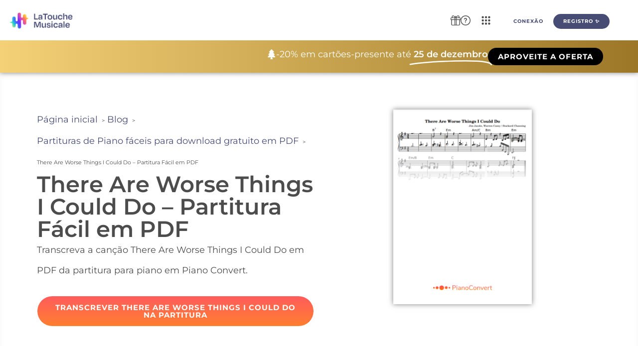

--- FILE ---
content_type: text/html; charset=UTF-8
request_url: https://latouchemusicale.com/pt-br/there-are-worse-things-i-could-do-partitura/
body_size: 47425
content:
<!doctype html>
<html lang="pt-br">
<head>
	<meta charset="UTF-8">
	<meta name="viewport" content="width=device-width, initial-scale=1">
	<link rel="profile" href="https://gmpg.org/xfn/11">
	<title>There Are Worse Things I Could Do - Partitura Fácil em PDF - La Touche Musicale</title>
<link rel="alternate" hreflang="fr" href="https://latouchemusicale.com/fr/there-are-worse-things-i-could-do-partition/" />
<link rel="alternate" hreflang="en" href="https://latouchemusicale.com/en/there-are-worse-things-i-could-do-sheet-music/" />
<link rel="alternate" hreflang="es" href="https://latouchemusicale.com/es/there-are-worse-things-i-could-do-partitura/" />
<link rel="alternate" hreflang="de" href="https://latouchemusicale.com/de/there-are-worse-things-i-could-do-noten/" />
<link rel="alternate" hreflang="it" href="https://latouchemusicale.com/it/there-are-worse-things-i-could-do-spartito/" />
<link rel="alternate" hreflang="pt-br" href="https://latouchemusicale.com/pt-br/there-are-worse-things-i-could-do-partitura/" />
<link rel="alternate" hreflang="x-default" href="https://latouchemusicale.com/fr/there-are-worse-things-i-could-do-partition/" />
<meta name="dc.title" content="There Are Worse Things I Could Do - Partitura Fácil em PDF - La Touche Musicale">
<meta name="dc.description" content="Deseja fazer o download da partitura para piano de There Are Worse Things I Could Do em um PDF? Confira nossa partitura fácil para piano dessa música do filme GREASE.">
<meta name="dc.relation" content="https://latouchemusicale.com/pt-br/there-are-worse-things-i-could-do-partitura/">
<meta name="dc.source" content="https://latouchemusicale.com/pt-br/">
<meta name="dc.language" content="pt_BR">
<meta name="description" content="Deseja fazer o download da partitura para piano de There Are Worse Things I Could Do em um PDF? Confira nossa partitura fácil para piano dessa música do filme GREASE.">
<meta name="robots" content="index, follow, max-snippet:-1, max-image-preview:large, max-video-preview:-1">
<link rel="canonical" href="https://latouchemusicale.com/pt-br/there-are-worse-things-i-could-do-partitura/">
		<style id='wp-img-auto-sizes-contain-inline-css'>
img:is([sizes=auto i],[sizes^="auto," i]){contain-intrinsic-size:3000px 1500px}
/*# sourceURL=wp-img-auto-sizes-contain-inline-css */
</style>
<link rel='stylesheet' id='hello-elementor-theme-style-css' href='https://latouchemusicale.com/wp-content/themes/hello-elementor/assets/css/theme.css?ver=3.4.5' media='all' />
<link rel='stylesheet' id='jet-menu-hello-css' href='https://latouchemusicale.com/wp-content/plugins/jet-menu/integration/themes/hello-elementor/assets/css/style.css?ver=2.4.18' media='all' />
<style id='wp-emoji-styles-inline-css'>

	img.wp-smiley, img.emoji {
		display: inline !important;
		border: none !important;
		box-shadow: none !important;
		height: 1em !important;
		width: 1em !important;
		margin: 0 0.07em !important;
		vertical-align: -0.1em !important;
		background: none !important;
		padding: 0 !important;
	}
/*# sourceURL=wp-emoji-styles-inline-css */
</style>
<link rel='stylesheet' id='wp-block-library-css' href='https://latouchemusicale.com/wp-includes/css/dist/block-library/style.min.css?ver=6.9' media='all' />
<style id='wpseopress-local-business-style-inline-css'>
span.wp-block-wpseopress-local-business-field{margin-right:8px}

/*# sourceURL=https://latouchemusicale.com/wp-content/plugins/wp-seopress-pro/public/editor/blocks/local-business/style-index.css */
</style>
<style id='wpseopress-table-of-contents-style-inline-css'>
.wp-block-wpseopress-table-of-contents li.active>a{font-weight:bold}

/*# sourceURL=https://latouchemusicale.com/wp-content/plugins/wp-seopress-pro/public/editor/blocks/table-of-contents/style-index.css */
</style>
<style id='global-styles-inline-css'>
:root{--wp--preset--aspect-ratio--square: 1;--wp--preset--aspect-ratio--4-3: 4/3;--wp--preset--aspect-ratio--3-4: 3/4;--wp--preset--aspect-ratio--3-2: 3/2;--wp--preset--aspect-ratio--2-3: 2/3;--wp--preset--aspect-ratio--16-9: 16/9;--wp--preset--aspect-ratio--9-16: 9/16;--wp--preset--color--black: #000000;--wp--preset--color--cyan-bluish-gray: #abb8c3;--wp--preset--color--white: #ffffff;--wp--preset--color--pale-pink: #f78da7;--wp--preset--color--vivid-red: #cf2e2e;--wp--preset--color--luminous-vivid-orange: #ff6900;--wp--preset--color--luminous-vivid-amber: #fcb900;--wp--preset--color--light-green-cyan: #7bdcb5;--wp--preset--color--vivid-green-cyan: #00d084;--wp--preset--color--pale-cyan-blue: #8ed1fc;--wp--preset--color--vivid-cyan-blue: #0693e3;--wp--preset--color--vivid-purple: #9b51e0;--wp--preset--gradient--vivid-cyan-blue-to-vivid-purple: linear-gradient(135deg,rgb(6,147,227) 0%,rgb(155,81,224) 100%);--wp--preset--gradient--light-green-cyan-to-vivid-green-cyan: linear-gradient(135deg,rgb(122,220,180) 0%,rgb(0,208,130) 100%);--wp--preset--gradient--luminous-vivid-amber-to-luminous-vivid-orange: linear-gradient(135deg,rgb(252,185,0) 0%,rgb(255,105,0) 100%);--wp--preset--gradient--luminous-vivid-orange-to-vivid-red: linear-gradient(135deg,rgb(255,105,0) 0%,rgb(207,46,46) 100%);--wp--preset--gradient--very-light-gray-to-cyan-bluish-gray: linear-gradient(135deg,rgb(238,238,238) 0%,rgb(169,184,195) 100%);--wp--preset--gradient--cool-to-warm-spectrum: linear-gradient(135deg,rgb(74,234,220) 0%,rgb(151,120,209) 20%,rgb(207,42,186) 40%,rgb(238,44,130) 60%,rgb(251,105,98) 80%,rgb(254,248,76) 100%);--wp--preset--gradient--blush-light-purple: linear-gradient(135deg,rgb(255,206,236) 0%,rgb(152,150,240) 100%);--wp--preset--gradient--blush-bordeaux: linear-gradient(135deg,rgb(254,205,165) 0%,rgb(254,45,45) 50%,rgb(107,0,62) 100%);--wp--preset--gradient--luminous-dusk: linear-gradient(135deg,rgb(255,203,112) 0%,rgb(199,81,192) 50%,rgb(65,88,208) 100%);--wp--preset--gradient--pale-ocean: linear-gradient(135deg,rgb(255,245,203) 0%,rgb(182,227,212) 50%,rgb(51,167,181) 100%);--wp--preset--gradient--electric-grass: linear-gradient(135deg,rgb(202,248,128) 0%,rgb(113,206,126) 100%);--wp--preset--gradient--midnight: linear-gradient(135deg,rgb(2,3,129) 0%,rgb(40,116,252) 100%);--wp--preset--font-size--small: 13px;--wp--preset--font-size--medium: 20px;--wp--preset--font-size--large: 36px;--wp--preset--font-size--x-large: 42px;--wp--preset--spacing--20: 0.44rem;--wp--preset--spacing--30: 0.67rem;--wp--preset--spacing--40: 1rem;--wp--preset--spacing--50: 1.5rem;--wp--preset--spacing--60: 2.25rem;--wp--preset--spacing--70: 3.38rem;--wp--preset--spacing--80: 5.06rem;--wp--preset--shadow--natural: 6px 6px 9px rgba(0, 0, 0, 0.2);--wp--preset--shadow--deep: 12px 12px 50px rgba(0, 0, 0, 0.4);--wp--preset--shadow--sharp: 6px 6px 0px rgba(0, 0, 0, 0.2);--wp--preset--shadow--outlined: 6px 6px 0px -3px rgb(255, 255, 255), 6px 6px rgb(0, 0, 0);--wp--preset--shadow--crisp: 6px 6px 0px rgb(0, 0, 0);}:root { --wp--style--global--content-size: 800px;--wp--style--global--wide-size: 1200px; }:where(body) { margin: 0; }.wp-site-blocks > .alignleft { float: left; margin-right: 2em; }.wp-site-blocks > .alignright { float: right; margin-left: 2em; }.wp-site-blocks > .aligncenter { justify-content: center; margin-left: auto; margin-right: auto; }:where(.wp-site-blocks) > * { margin-block-start: 24px; margin-block-end: 0; }:where(.wp-site-blocks) > :first-child { margin-block-start: 0; }:where(.wp-site-blocks) > :last-child { margin-block-end: 0; }:root { --wp--style--block-gap: 24px; }:root :where(.is-layout-flow) > :first-child{margin-block-start: 0;}:root :where(.is-layout-flow) > :last-child{margin-block-end: 0;}:root :where(.is-layout-flow) > *{margin-block-start: 24px;margin-block-end: 0;}:root :where(.is-layout-constrained) > :first-child{margin-block-start: 0;}:root :where(.is-layout-constrained) > :last-child{margin-block-end: 0;}:root :where(.is-layout-constrained) > *{margin-block-start: 24px;margin-block-end: 0;}:root :where(.is-layout-flex){gap: 24px;}:root :where(.is-layout-grid){gap: 24px;}.is-layout-flow > .alignleft{float: left;margin-inline-start: 0;margin-inline-end: 2em;}.is-layout-flow > .alignright{float: right;margin-inline-start: 2em;margin-inline-end: 0;}.is-layout-flow > .aligncenter{margin-left: auto !important;margin-right: auto !important;}.is-layout-constrained > .alignleft{float: left;margin-inline-start: 0;margin-inline-end: 2em;}.is-layout-constrained > .alignright{float: right;margin-inline-start: 2em;margin-inline-end: 0;}.is-layout-constrained > .aligncenter{margin-left: auto !important;margin-right: auto !important;}.is-layout-constrained > :where(:not(.alignleft):not(.alignright):not(.alignfull)){max-width: var(--wp--style--global--content-size);margin-left: auto !important;margin-right: auto !important;}.is-layout-constrained > .alignwide{max-width: var(--wp--style--global--wide-size);}body .is-layout-flex{display: flex;}.is-layout-flex{flex-wrap: wrap;align-items: center;}.is-layout-flex > :is(*, div){margin: 0;}body .is-layout-grid{display: grid;}.is-layout-grid > :is(*, div){margin: 0;}body{padding-top: 0px;padding-right: 0px;padding-bottom: 0px;padding-left: 0px;}a:where(:not(.wp-element-button)){text-decoration: underline;}:root :where(.wp-element-button, .wp-block-button__link){background-color: #32373c;border-width: 0;color: #fff;font-family: inherit;font-size: inherit;font-style: inherit;font-weight: inherit;letter-spacing: inherit;line-height: inherit;padding-top: calc(0.667em + 2px);padding-right: calc(1.333em + 2px);padding-bottom: calc(0.667em + 2px);padding-left: calc(1.333em + 2px);text-decoration: none;text-transform: inherit;}.has-black-color{color: var(--wp--preset--color--black) !important;}.has-cyan-bluish-gray-color{color: var(--wp--preset--color--cyan-bluish-gray) !important;}.has-white-color{color: var(--wp--preset--color--white) !important;}.has-pale-pink-color{color: var(--wp--preset--color--pale-pink) !important;}.has-vivid-red-color{color: var(--wp--preset--color--vivid-red) !important;}.has-luminous-vivid-orange-color{color: var(--wp--preset--color--luminous-vivid-orange) !important;}.has-luminous-vivid-amber-color{color: var(--wp--preset--color--luminous-vivid-amber) !important;}.has-light-green-cyan-color{color: var(--wp--preset--color--light-green-cyan) !important;}.has-vivid-green-cyan-color{color: var(--wp--preset--color--vivid-green-cyan) !important;}.has-pale-cyan-blue-color{color: var(--wp--preset--color--pale-cyan-blue) !important;}.has-vivid-cyan-blue-color{color: var(--wp--preset--color--vivid-cyan-blue) !important;}.has-vivid-purple-color{color: var(--wp--preset--color--vivid-purple) !important;}.has-black-background-color{background-color: var(--wp--preset--color--black) !important;}.has-cyan-bluish-gray-background-color{background-color: var(--wp--preset--color--cyan-bluish-gray) !important;}.has-white-background-color{background-color: var(--wp--preset--color--white) !important;}.has-pale-pink-background-color{background-color: var(--wp--preset--color--pale-pink) !important;}.has-vivid-red-background-color{background-color: var(--wp--preset--color--vivid-red) !important;}.has-luminous-vivid-orange-background-color{background-color: var(--wp--preset--color--luminous-vivid-orange) !important;}.has-luminous-vivid-amber-background-color{background-color: var(--wp--preset--color--luminous-vivid-amber) !important;}.has-light-green-cyan-background-color{background-color: var(--wp--preset--color--light-green-cyan) !important;}.has-vivid-green-cyan-background-color{background-color: var(--wp--preset--color--vivid-green-cyan) !important;}.has-pale-cyan-blue-background-color{background-color: var(--wp--preset--color--pale-cyan-blue) !important;}.has-vivid-cyan-blue-background-color{background-color: var(--wp--preset--color--vivid-cyan-blue) !important;}.has-vivid-purple-background-color{background-color: var(--wp--preset--color--vivid-purple) !important;}.has-black-border-color{border-color: var(--wp--preset--color--black) !important;}.has-cyan-bluish-gray-border-color{border-color: var(--wp--preset--color--cyan-bluish-gray) !important;}.has-white-border-color{border-color: var(--wp--preset--color--white) !important;}.has-pale-pink-border-color{border-color: var(--wp--preset--color--pale-pink) !important;}.has-vivid-red-border-color{border-color: var(--wp--preset--color--vivid-red) !important;}.has-luminous-vivid-orange-border-color{border-color: var(--wp--preset--color--luminous-vivid-orange) !important;}.has-luminous-vivid-amber-border-color{border-color: var(--wp--preset--color--luminous-vivid-amber) !important;}.has-light-green-cyan-border-color{border-color: var(--wp--preset--color--light-green-cyan) !important;}.has-vivid-green-cyan-border-color{border-color: var(--wp--preset--color--vivid-green-cyan) !important;}.has-pale-cyan-blue-border-color{border-color: var(--wp--preset--color--pale-cyan-blue) !important;}.has-vivid-cyan-blue-border-color{border-color: var(--wp--preset--color--vivid-cyan-blue) !important;}.has-vivid-purple-border-color{border-color: var(--wp--preset--color--vivid-purple) !important;}.has-vivid-cyan-blue-to-vivid-purple-gradient-background{background: var(--wp--preset--gradient--vivid-cyan-blue-to-vivid-purple) !important;}.has-light-green-cyan-to-vivid-green-cyan-gradient-background{background: var(--wp--preset--gradient--light-green-cyan-to-vivid-green-cyan) !important;}.has-luminous-vivid-amber-to-luminous-vivid-orange-gradient-background{background: var(--wp--preset--gradient--luminous-vivid-amber-to-luminous-vivid-orange) !important;}.has-luminous-vivid-orange-to-vivid-red-gradient-background{background: var(--wp--preset--gradient--luminous-vivid-orange-to-vivid-red) !important;}.has-very-light-gray-to-cyan-bluish-gray-gradient-background{background: var(--wp--preset--gradient--very-light-gray-to-cyan-bluish-gray) !important;}.has-cool-to-warm-spectrum-gradient-background{background: var(--wp--preset--gradient--cool-to-warm-spectrum) !important;}.has-blush-light-purple-gradient-background{background: var(--wp--preset--gradient--blush-light-purple) !important;}.has-blush-bordeaux-gradient-background{background: var(--wp--preset--gradient--blush-bordeaux) !important;}.has-luminous-dusk-gradient-background{background: var(--wp--preset--gradient--luminous-dusk) !important;}.has-pale-ocean-gradient-background{background: var(--wp--preset--gradient--pale-ocean) !important;}.has-electric-grass-gradient-background{background: var(--wp--preset--gradient--electric-grass) !important;}.has-midnight-gradient-background{background: var(--wp--preset--gradient--midnight) !important;}.has-small-font-size{font-size: var(--wp--preset--font-size--small) !important;}.has-medium-font-size{font-size: var(--wp--preset--font-size--medium) !important;}.has-large-font-size{font-size: var(--wp--preset--font-size--large) !important;}.has-x-large-font-size{font-size: var(--wp--preset--font-size--x-large) !important;}
:root :where(.wp-block-pullquote){font-size: 1.5em;line-height: 1.6;}
/*# sourceURL=global-styles-inline-css */
</style>
<link rel='stylesheet' id='wpml-legacy-dropdown-click-0-css' href='https://latouchemusicale.com/wp-content/plugins/sitepress-multilingual-cms/templates/language-switchers/legacy-dropdown-click/style.min.css?ver=1' media='all' />
<link rel='stylesheet' id='dce-style-css' href='https://latouchemusicale.com/wp-content/plugins/dynamic-content-for-elementor/assets/css/style.min.css?ver=3.3.23' media='all' />
<link rel='stylesheet' id='dce-dynamic-visibility-css' href='https://latouchemusicale.com/wp-content/plugins/dynamic-content-for-elementor/assets/css/dynamic-visibility.min.css?ver=3.3.23' media='all' />
<link rel='stylesheet' id='hello-elementor-css' href='https://latouchemusicale.com/wp-content/themes/hello-elementor/assets/css/reset.css?ver=3.4.5' media='all' />
<link rel='stylesheet' id='hello-elementor-header-footer-css' href='https://latouchemusicale.com/wp-content/themes/hello-elementor/assets/css/header-footer.css?ver=3.4.5' media='all' />
<link rel='stylesheet' id='jet-menu-public-styles-css' href='https://latouchemusicale.com/wp-content/plugins/jet-menu/assets/public/css/public.css?ver=2.4.18' media='all' />
<link rel='stylesheet' id='elementor-frontend-css' href='https://latouchemusicale.com/wp-content/plugins/elementor/assets/css/frontend.min.css?ver=3.34.0' media='all' />
<style id='elementor-frontend-inline-css'>
.elementor-kit-6{--e-global-color-primary:#000000;--e-global-color-secondary:#54595F;--e-global-color-text:#4C4C4C;--e-global-color-accent:#FF5C5C;--e-global-color-d1e2fa1:#FF7F30;--e-global-color-92b5964:#FFFFFF;--e-global-typography-primary-font-family:"Degular Bold";--e-global-typography-primary-font-size:40px;--e-global-typography-primary-font-weight:600;--e-global-typography-secondary-font-family:"Degular Bold";--e-global-typography-secondary-font-size:30px;--e-global-typography-secondary-font-weight:400;--e-global-typography-text-font-family:"Montserrat";--e-global-typography-text-font-size:18px;--e-global-typography-text-font-weight:400;--e-global-typography-accent-font-family:"Montserrat";--e-global-typography-accent-font-weight:500;--e-global-typography-889e74c-font-family:"Nunito";--e-global-typography-889e74c-font-size:14px;--e-global-typography-b1a4557-font-family:"Montserrat";--e-global-typography-b1a4557-font-size:20px;--e-global-typography-b1a4557-font-weight:600;background-color:var( --e-global-color-92b5964 );font-family:"Montserrat", Sans-serif;font-size:18px;line-height:2.3em;}.elementor-kit-6 button,.elementor-kit-6 input[type="button"],.elementor-kit-6 input[type="submit"],.elementor-kit-6 .elementor-button{background-color:transparent;font-family:"Degular Regular", Sans-serif;font-size:15px;font-weight:700;color:#FFFFFF;background-image:linear-gradient(180deg, #474C75 0%, #474C75 100%);border-radius:20px 20px 20px 20px;}.elementor-kit-6 e-page-transition{background-color:#FFBC7D;}.elementor-kit-6 a{color:#474C75;font-family:"Montserrat", Sans-serif;font-size:18px;}.elementor-kit-6 h1{color:#474C75;font-family:"Montserrat", Sans-serif;font-size:45px;font-weight:600;}.elementor-kit-6 h2{color:#474C75;font-family:"Montserrat", Sans-serif;font-size:35px;font-weight:700;}.elementor-kit-6 h3{color:#474C75;font-family:"Montserrat", Sans-serif;font-size:25px;font-weight:700;}.elementor-kit-6 h4{color:#474C75;font-family:"Montserrat", Sans-serif;font-weight:700;}.elementor-kit-6 h5{color:#474C75;font-family:"Montserrat", Sans-serif;}.elementor-kit-6 h6{color:#474C75;font-family:"Montserrat", Sans-serif;font-weight:700;}.elementor-kit-6 button:hover,.elementor-kit-6 button:focus,.elementor-kit-6 input[type="button"]:hover,.elementor-kit-6 input[type="button"]:focus,.elementor-kit-6 input[type="submit"]:hover,.elementor-kit-6 input[type="submit"]:focus,.elementor-kit-6 .elementor-button:hover,.elementor-kit-6 .elementor-button:focus{box-shadow:3px 3px 20px -10px rgba(0, 0, 0, 0.75);}.elementor-kit-6 img{border-radius:0px 0px 0px 0px;}.elementor-kit-6 label{font-family:"Nunito", Sans-serif;}.elementor-kit-6 input:not([type="button"]):not([type="submit"]),.elementor-kit-6 textarea,.elementor-kit-6 .elementor-field-textual{font-family:"Nunito", Sans-serif;border-radius:6px 6px 6px 6px;}.elementor-section.elementor-section-boxed > .elementor-container{max-width:1140px;}.e-con{--container-max-width:1140px;}.elementor-widget:not(:last-child){--kit-widget-spacing:20px;}.elementor-element{--widgets-spacing:20px 20px;--widgets-spacing-row:20px;--widgets-spacing-column:20px;}{}h1.entry-title{display:var(--page-title-display);}.site-header .site-branding{flex-direction:column;align-items:stretch;}.site-header{padding-inline-end:0px;padding-inline-start:0px;}.site-footer .site-branding{flex-direction:column;align-items:stretch;}@media(max-width:1024px){.elementor-section.elementor-section-boxed > .elementor-container{max-width:1024px;}.e-con{--container-max-width:1024px;}}@media(max-width:767px){.elementor-section.elementor-section-boxed > .elementor-container{max-width:767px;}.e-con{--container-max-width:767px;}}/* Start custom CSS *//* H1 - Degular Semibold */
h1 {
    font-family: 'Montserrat', sans-serif !important;
    font-weight: 700; /* Semibold */
}

/* H2, H3, H4, H5, H6 - Montserrat Bold */
h2, h3, h4, h5, h6 {
    font-family: 'Montserrat', sans-serif !important;
    font-weight: 700; /* Bold */
}

/* Texte normal - Montserrat Regular */
body, p, span, li {
    font-family: 'Montserrat', sans-serif !important;
    font-weight: 400; /* Regular */
}

/* Boutons - Degular Bold en capitales avec taille réduite */
button, .elementor-button {
    font-family: 'Degular', sans-serif !important;
    font-weight: 800; /* Ultra Bold pour plus de contraste */
    text-transform: uppercase;
    letter-spacing: 1px; /* Espacement conforme à la charte */
    font-size: 14px; /* Ajuste la taille ici */
    padding: 10px 20px; /* Ajuste le padding pour équilibrer */
}

/* Assurer que tous les textes à l'intérieur des boutons sont en gras */
button *, .elementor-button * {
    font-weight: 650 !important;
}/* End custom CSS */
/* Start Custom Fonts CSS */@font-face {
	font-family: 'Degular Bold';
	font-display: auto;
	src: url('https://latouchemusicale.com/wp-content/uploads/2025/02/Degular-Bold.ttf') format('truetype');
}
/* End Custom Fonts CSS */
/* Start Custom Fonts CSS */@font-face {
	font-family: 'Degular Regular';
	font-display: auto;
	src: url('https://latouchemusicale.com/wp-content/uploads/2025/02/Degular-Regular.ttf') format('truetype');
}
/* End Custom Fonts CSS */
.elementor-120759 .elementor-element.elementor-element-ff0727e{--display:grid;--min-height:8vh;--e-con-grid-template-columns:repeat(1, 1fr);--e-con-grid-template-rows:repeat(2, 1fr);--grid-auto-flow:row;box-shadow:0px 4px 18px -13px rgba(0,0,0,0.5);--padding-top:0%;--padding-bottom:0%;--padding-left:2%;--padding-right:2%;--z-index:999;}.elementor-120759 .elementor-element.elementor-element-ff0727e:not(.elementor-motion-effects-element-type-background), .elementor-120759 .elementor-element.elementor-element-ff0727e > .elementor-motion-effects-container > .elementor-motion-effects-layer{background-color:#FFFFFF;}.elementor-120759 .elementor-element.elementor-element-6241277b{--display:grid;--e-con-grid-template-columns:repeat(3, 1fr);--e-con-grid-template-rows:repeat(2, 1fr);--grid-auto-flow:row;}.elementor-widget-image .widget-image-caption{color:var( --e-global-color-text );font-family:var( --e-global-typography-text-font-family ), Sans-serif;font-size:var( --e-global-typography-text-font-size );font-weight:var( --e-global-typography-text-font-weight );}.elementor-120759 .elementor-element.elementor-element-46b6be75{z-index:999;}.elementor-120759 .elementor-element.elementor-element-46b6be75 .jet-mobile-menu__toggle .jet-mobile-menu__toggle-icon{color:var( --e-global-color-text );}.elementor-120759 .elementor-element.elementor-element-46b6be75 .jet-mobile-menu__toggle .jet-mobile-menu__toggle-icon i{font-size:30px;}.elementor-120759 .elementor-element.elementor-element-46b6be75 .jet-mobile-menu__toggle .jet-mobile-menu__toggle-icon svg{width:30px;}.elementor-120759 .elementor-element.elementor-element-46b6be75 .jet-mobile-menu__container .jet-mobile-menu__controls{padding:0% 0% 5% 0%;}.elementor-120759 .elementor-element.elementor-element-46b6be75 .jet-mobile-menu__container .jet-mobile-menu__back i{color:var( --e-global-color-text );font-size:25px;}.elementor-120759 .elementor-element.elementor-element-46b6be75 .jet-mobile-menu__container .jet-mobile-menu__back svg{color:var( --e-global-color-text );width:25px;}.elementor-120759 .elementor-element.elementor-element-46b6be75 .jet-mobile-menu__container{z-index:999;}.elementor-120759 .elementor-element.elementor-element-46b6be75 .jet-mobile-menu-widget .jet-mobile-menu-cover{z-index:calc(999-1);}.elementor-120759 .elementor-element.elementor-element-46b6be75 .jet-mobile-menu__container .jet-mobile-menu__after-template{padding:0px 0px 0px 0px;}.elementor-120759 .elementor-element.elementor-element-46b6be75 .jet-mobile-menu__item .jet-menu-icon{align-self:center;justify-content:center;color:var( --e-global-color-text );}.elementor-120759 .elementor-element.elementor-element-46b6be75 .jet-mobile-menu__item .jet-menu-badge{align-self:flex-start;}.elementor-120759 .elementor-element.elementor-element-46b6be75 .jet-mobile-menu__item .jet-dropdown-arrow i{font-size:20px;}.elementor-120759 .elementor-element.elementor-element-46b6be75 .jet-mobile-menu__item .jet-dropdown-arrow svg{width:20px;}.elementor-120759 .elementor-element.elementor-element-46b6be75 .jet-mobile-menu__item .jet-menu-label{color:var( --e-global-color-text );}.elementor-120759 .elementor-element.elementor-element-46b6be75 .jet-mobile-menu__item .jet-menu-badge__inner{color:var( --e-global-color-text );}.elementor-120759 .elementor-element.elementor-element-af30864{--display:flex;--flex-direction:row;--container-widget-width:calc( ( 1 - var( --container-widget-flex-grow ) ) * 100% );--container-widget-height:100%;--container-widget-flex-grow:1;--container-widget-align-self:stretch;--flex-wrap-mobile:wrap;--justify-content:flex-end;--align-items:center;--gap:1vw 1vw;--row-gap:1vw;--column-gap:1vw;--z-index:900;}.elementor-120759 .elementor-element.elementor-element-af30864:not(.elementor-motion-effects-element-type-background), .elementor-120759 .elementor-element.elementor-element-af30864 > .elementor-motion-effects-container > .elementor-motion-effects-layer{background-color:transparent;background-image:linear-gradient(90deg, #F4D177 0%, #9C7728 100%);}.elementor-widget-icon.elementor-view-stacked .elementor-icon{background-color:var( --e-global-color-primary );}.elementor-widget-icon.elementor-view-framed .elementor-icon, .elementor-widget-icon.elementor-view-default .elementor-icon{color:var( --e-global-color-primary );border-color:var( --e-global-color-primary );}.elementor-widget-icon.elementor-view-framed .elementor-icon, .elementor-widget-icon.elementor-view-default .elementor-icon svg{fill:var( --e-global-color-primary );}.elementor-120759 .elementor-element.elementor-element-31032b2 .elementor-icon-wrapper{text-align:center;}.elementor-120759 .elementor-element.elementor-element-31032b2.elementor-view-stacked .elementor-icon{background-color:#FFFFFF;}.elementor-120759 .elementor-element.elementor-element-31032b2.elementor-view-framed .elementor-icon, .elementor-120759 .elementor-element.elementor-element-31032b2.elementor-view-default .elementor-icon{color:#FFFFFF;border-color:#FFFFFF;}.elementor-120759 .elementor-element.elementor-element-31032b2.elementor-view-framed .elementor-icon, .elementor-120759 .elementor-element.elementor-element-31032b2.elementor-view-default .elementor-icon svg{fill:#FFFFFF;}.elementor-120759 .elementor-element.elementor-element-31032b2 .elementor-icon{font-size:20px;}.elementor-120759 .elementor-element.elementor-element-31032b2 .elementor-icon svg{height:20px;}.elementor-widget-animated-headline .elementor-headline-plain-text{color:var( --e-global-color-secondary );}.elementor-widget-animated-headline .elementor-headline{font-family:var( --e-global-typography-primary-font-family ), Sans-serif;font-size:var( --e-global-typography-primary-font-size );font-weight:var( --e-global-typography-primary-font-weight );}.elementor-widget-animated-headline{--dynamic-text-color:var( --e-global-color-secondary );}.elementor-widget-animated-headline .elementor-headline-dynamic-text{font-family:var( --e-global-typography-primary-font-family ), Sans-serif;font-weight:var( --e-global-typography-primary-font-weight );}.elementor-widget-animated-headline .elementor-headline-dynamic-wrapper path{stroke:var( --e-global-color-accent );}.elementor-120759 .elementor-element.elementor-element-6f3d117{--animation-duration:1500ms;margin:0% 0% calc(var(--kit-widget-spacing, 0px) + 0%) 0%;--dynamic-text-color:var( --e-global-color-92b5964 );}.elementor-120759 .elementor-element.elementor-element-6f3d117 .elementor-headline{text-align:center;font-family:"Nunito", Sans-serif;font-size:18px;font-weight:400;}.elementor-120759 .elementor-element.elementor-element-6f3d117 .elementor-headline-plain-text{color:var( --e-global-color-92b5964 );}.elementor-120759 .elementor-element.elementor-element-6f3d117 .elementor-headline .elementor-headline-plain-text{-webkit-text-stroke-color:#000;stroke:#000;}.elementor-120759 .elementor-element.elementor-element-6f3d117 .elementor-headline-dynamic-text{font-family:var( --e-global-typography-b1a4557-font-family ), Sans-serif;font-weight:var( --e-global-typography-b1a4557-font-weight );}.elementor-120759 .elementor-element.elementor-element-6f3d117 .elementor-headline-dynamic-wrapper path{stroke:#FFFFFF;stroke-linecap:round;stroke-linejoin:round;}.elementor-widget-button .elementor-button{background-color:var( --e-global-color-accent );font-family:var( --e-global-typography-accent-font-family ), Sans-serif;font-weight:var( --e-global-typography-accent-font-weight );}.elementor-120759 .elementor-element.elementor-element-4f4f6f2 .elementor-button{background-color:transparent;font-family:"Nunito", Sans-serif;font-weight:500;fill:#FFFFFF;color:#FFFFFF;background-image:linear-gradient(180deg, #000000 0%, #000000 100%);border-radius:50px 50px 50px 50px;}.elementor-120759 .elementor-element.elementor-element-ccbbac5{--display:grid;--min-height:0px;--e-con-grid-template-columns:repeat(1, 1fr);--e-con-grid-template-rows:repeat(1, 1fr);--gap:0px 0px;--row-gap:0px;--column-gap:0px;--grid-auto-flow:row;box-shadow:0px 0px 10px 0px rgba(0,0,0,0.5);--padding-top:0px;--padding-bottom:0px;--padding-left:0px;--padding-right:0px;}.elementor-120759 .elementor-element.elementor-element-ccbbac5:not(.elementor-motion-effects-element-type-background), .elementor-120759 .elementor-element.elementor-element-ccbbac5 > .elementor-motion-effects-container > .elementor-motion-effects-layer{background-color:#FFFFFF;}.elementor-120759 .elementor-element.elementor-element-ccbbac5.e-con{--flex-grow:1;--flex-shrink:0;}.elementor-120759 .elementor-element.elementor-element-54a43d0{--display:flex;--min-height:0px;--flex-direction:row;--container-widget-width:initial;--container-widget-height:100%;--container-widget-flex-grow:1;--container-widget-align-self:stretch;--flex-wrap-mobile:wrap;--gap:0px 0px;--row-gap:0px;--column-gap:0px;box-shadow:0px 0px 10px 0px rgba(0,0,0,0.5);}.elementor-120759 .elementor-element.elementor-element-54a43d0:not(.elementor-motion-effects-element-type-background), .elementor-120759 .elementor-element.elementor-element-54a43d0 > .elementor-motion-effects-container > .elementor-motion-effects-layer{background-color:#FFFFFF;}.elementor-120759 .elementor-element.elementor-element-8f53f7b{--display:flex;--flex-direction:row;--container-widget-width:initial;--container-widget-height:100%;--container-widget-flex-grow:1;--container-widget-align-self:stretch;--flex-wrap-mobile:wrap;--gap:1px 1px;--row-gap:1px;--column-gap:1px;}.elementor-120759 .elementor-element.elementor-element-04d843b{margin:0px 0px calc(var(--kit-widget-spacing, 0px) + 0px) 0px;text-align:start;}.elementor-120759 .elementor-element.elementor-element-04d843b img{max-width:80%;}.elementor-120759 .elementor-element.elementor-element-ea1e58c{--display:flex;--flex-direction:column;--container-widget-width:calc( ( 1 - var( --container-widget-flex-grow ) ) * 100% );--container-widget-height:initial;--container-widget-flex-grow:0;--container-widget-align-self:initial;--flex-wrap-mobile:wrap;--align-items:flex-start;}.elementor-120759 .elementor-element.elementor-element-07b1a3d .jet-mega-menu.jet-mega-menu--layout-horizontal .jet-mega-menu-item__link--top-level,
							.elementor-120759 .elementor-element.elementor-element-07b1a3d .jet-mega-menu.jet-mega-menu--layout-vertical .jet-mega-menu-item__link--top-level{font-size:15px;}.elementor-120759 .elementor-element.elementor-element-07b1a3d{--jmm-top-items-hor-padding:20px;--jmm-top-items-gap:0px;--jmm-top-items-hor-align:center;--jmm-top-item-title-color:var( --e-global-color-primary );--jmm-top-item-dropdown-icon-color:var( --e-global-color-primary );--jmm-top-hover-item-title-color:var( --e-global-color-primary );--jmm-top-hover-item-dropdown-color:var( --e-global-color-primary );--jmm-top-active-item-title-color:var( --e-global-color-primary );--jmm-top-active-item-dropdown-color:var( --e-global-color-primary );--jmm-dropdown-container-width:100%;--jmm-dropdown-top-items-hor-padding:0px;--jmm-dropdown-top-items-gap:0px;}.elementor-120759 .elementor-element.elementor-element-b016aeb{--display:grid;--min-height:0px;--e-con-grid-template-columns:repeat(2, 1fr);--e-con-grid-template-rows:repeat(1, 1fr);--gap:0px 0px;--row-gap:0px;--column-gap:0px;--grid-auto-flow:row;--justify-items:center;--align-items:center;--border-radius:10px 10px 10px 10px;--margin-top:0%;--margin-bottom:0%;--margin-left:15%;--margin-right:0%;}.elementor-120759 .elementor-element.elementor-element-b016aeb.e-con{--align-self:center;}.elementor-120759 .elementor-element.elementor-element-63a04db{--display:grid;--min-height:0px;--e-con-grid-template-columns:repeat(2, 1fr);--e-con-grid-template-rows:repeat(1, 1fr);--gap:0px 0px;--row-gap:0px;--column-gap:0px;--grid-auto-flow:row;--justify-items:center;--align-items:center;--padding-top:0%;--padding-bottom:0%;--padding-left:0%;--padding-right:0%;}.elementor-120759 .elementor-element.elementor-element-63a04db.e-con{--align-self:center;}.elementor-120759 .elementor-element.elementor-element-7d01866 .elementor-button{background-color:transparent;font-family:"Nunito", Sans-serif;font-size:10px;font-weight:500;fill:#474C75;color:#474C75;background-image:linear-gradient(180deg, #00000000 0%, #F2295B00 100%);box-shadow:0px 0px 0px 0px rgba(0,0,0,0.5);border-style:none;}.elementor-120759 .elementor-element.elementor-element-7d01866 .elementor-button:hover, .elementor-120759 .elementor-element.elementor-element-7d01866 .elementor-button:focus{background-color:transparent;color:var( --e-global-color-primary );background-image:linear-gradient(0deg, #02010100 0%, #F2295B00 0%);border-color:#02010100;}.elementor-120759 .elementor-element.elementor-element-7d01866 .elementor-button:hover svg, .elementor-120759 .elementor-element.elementor-element-7d01866 .elementor-button:focus svg{fill:var( --e-global-color-primary );}.elementor-120759 .elementor-element.elementor-element-742b64d .elementor-button{background-color:transparent;font-family:"Nunito", Sans-serif;font-size:10px;font-weight:500;background-image:linear-gradient(180deg, #474C75 0%, #474C75 100%);border-radius:50px 50px 50px 50px;}.elementor-120759 .elementor-element.elementor-element-a27cec8{--display:flex;--flex-direction:row;--container-widget-width:calc( ( 1 - var( --container-widget-flex-grow ) ) * 100% );--container-widget-height:100%;--container-widget-flex-grow:1;--container-widget-align-self:stretch;--flex-wrap-mobile:wrap;--justify-content:flex-end;--align-items:center;--gap:1vw 1vw;--row-gap:1vw;--column-gap:1vw;}.elementor-120759 .elementor-element.elementor-element-a27cec8:not(.elementor-motion-effects-element-type-background), .elementor-120759 .elementor-element.elementor-element-a27cec8 > .elementor-motion-effects-container > .elementor-motion-effects-layer{background-color:transparent;background-image:linear-gradient(90deg, #F4D177 0%, #9C7728 100%);}.elementor-120759 .elementor-element.elementor-element-10c284e .elementor-icon-wrapper{text-align:center;}.elementor-120759 .elementor-element.elementor-element-10c284e.elementor-view-stacked .elementor-icon{background-color:#FFFFFF;}.elementor-120759 .elementor-element.elementor-element-10c284e.elementor-view-framed .elementor-icon, .elementor-120759 .elementor-element.elementor-element-10c284e.elementor-view-default .elementor-icon{color:#FFFFFF;border-color:#FFFFFF;}.elementor-120759 .elementor-element.elementor-element-10c284e.elementor-view-framed .elementor-icon, .elementor-120759 .elementor-element.elementor-element-10c284e.elementor-view-default .elementor-icon svg{fill:#FFFFFF;}.elementor-120759 .elementor-element.elementor-element-10c284e .elementor-icon{font-size:20px;}.elementor-120759 .elementor-element.elementor-element-10c284e .elementor-icon svg{height:20px;}.elementor-120759 .elementor-element.elementor-element-b878341{--animation-duration:1500ms;margin:0% 0% calc(var(--kit-widget-spacing, 0px) + 0%) 0%;--dynamic-text-color:#FFFFFF;}.elementor-120759 .elementor-element.elementor-element-b878341 .elementor-headline{text-align:center;font-family:"Nunito", Sans-serif;font-size:18px;font-weight:600;}.elementor-120759 .elementor-element.elementor-element-b878341 .elementor-headline-plain-text{color:#FFFFFF;}.elementor-120759 .elementor-element.elementor-element-b878341 .elementor-headline-dynamic-text{font-family:var( --e-global-typography-b1a4557-font-family ), Sans-serif;font-weight:var( --e-global-typography-b1a4557-font-weight );}.elementor-120759 .elementor-element.elementor-element-b878341 .elementor-headline-dynamic-wrapper path{stroke:#FFFFFF;stroke-linecap:round;stroke-linejoin:round;}.elementor-120759 .elementor-element.elementor-element-9d723e6 .elementor-button{background-color:transparent;font-family:"Nunito", Sans-serif;font-weight:500;fill:#FFFFFF;color:#FFFFFF;background-image:linear-gradient(180deg, #000000 0%, #000000 100%);border-radius:50px 50px 50px 50px;}@media(max-width:1024px){.elementor-120759 .elementor-element.elementor-element-ff0727e{--grid-auto-flow:row;}.elementor-120759 .elementor-element.elementor-element-6241277b{--grid-auto-flow:row;}.elementor-widget-image .widget-image-caption{font-size:var( --e-global-typography-text-font-size );}.elementor-widget-animated-headline .elementor-headline{font-size:var( --e-global-typography-primary-font-size );}.elementor-120759 .elementor-element.elementor-element-ccbbac5{--grid-auto-flow:row;}.elementor-120759 .elementor-element.elementor-element-b016aeb{--grid-auto-flow:row;}.elementor-120759 .elementor-element.elementor-element-63a04db{--grid-auto-flow:row;}}@media(min-width:768px){.elementor-120759 .elementor-element.elementor-element-ff0727e{--width:100%;}.elementor-120759 .elementor-element.elementor-element-ccbbac5{--width:100%;}.elementor-120759 .elementor-element.elementor-element-54a43d0{--width:100%;}.elementor-120759 .elementor-element.elementor-element-8f53f7b{--width:33%;}.elementor-120759 .elementor-element.elementor-element-ea1e58c{--width:100%;}.elementor-120759 .elementor-element.elementor-element-b016aeb{--width:22%;}.elementor-120759 .elementor-element.elementor-element-63a04db{--width:52%;}}@media(max-width:767px){.elementor-120759 .elementor-element.elementor-element-ff0727e{--width:100%;--min-height:0vh;--e-con-grid-template-columns:repeat(1, 1fr);--e-con-grid-template-rows:repeat(2, 1fr);--gap:0px 0px;--row-gap:0px;--column-gap:0px;--grid-auto-flow:row;--padding-top:0%;--padding-bottom:0%;--padding-left:0%;--padding-right:0%;}.elementor-120759 .elementor-element.elementor-element-6241277b{--e-con-grid-template-columns:repeat(2, 1fr);--e-con-grid-template-rows:repeat(1, 1fr);--grid-auto-flow:row;--align-items:center;--padding-top:0px;--padding-bottom:0px;--padding-left:2px;--padding-right:2px;}.elementor-widget-image .widget-image-caption{font-size:var( --e-global-typography-text-font-size );}.elementor-120759 .elementor-element.elementor-element-af30864{--justify-content:center;--gap:3vw 3vw;--row-gap:3vw;--column-gap:3vw;}.elementor-widget-animated-headline .elementor-headline{font-size:var( --e-global-typography-primary-font-size );}.elementor-120759 .elementor-element.elementor-element-6f3d117 .elementor-headline{font-size:0.7em;}.elementor-120759 .elementor-element.elementor-element-4f4f6f2{width:var( --container-widget-width, 37% );max-width:37%;--container-widget-width:37%;--container-widget-flex-grow:0;}.elementor-120759 .elementor-element.elementor-element-4f4f6f2 .elementor-button{font-size:15px;}.elementor-120759 .elementor-element.elementor-element-ccbbac5{--e-con-grid-template-columns:repeat(1, 1fr);--grid-auto-flow:row;}.elementor-120759 .elementor-element.elementor-element-b016aeb{--e-con-grid-template-columns:repeat(1, 1fr);--grid-auto-flow:row;}.elementor-120759 .elementor-element.elementor-element-63a04db{--e-con-grid-template-columns:repeat(1, 1fr);--grid-auto-flow:row;}.elementor-120759 .elementor-element.elementor-element-a27cec8{--justify-content:center;--gap:3vw 3vw;--row-gap:3vw;--column-gap:3vw;}.elementor-120759 .elementor-element.elementor-element-b878341 .elementor-headline{font-size:0.7em;}.elementor-120759 .elementor-element.elementor-element-9d723e6{width:var( --container-widget-width, 37% );max-width:37%;--container-widget-width:37%;--container-widget-flex-grow:0;}.elementor-120759 .elementor-element.elementor-element-9d723e6 .elementor-button{font-size:15px;}}/* Start custom CSS for container, class: .elementor-element-ff0727e */.elementor-120759 .elementor-element.elementor-element-ff0727e{z-index:999;}/* End custom CSS */
/* Start custom CSS for jet-mega-menu, class: .elementor-element-07b1a3d */.jet-mega-menu-mega-container__inner {
  width: 60vw !important;
  max-width: 60vw !important;
  left: 0 !important;
  padding: 20px 20px !important;
  box-sizing: border-box;
  z-index: 9999;

  background-color: #ffffff !important;
  border-radius: 16px !important;
  box-shadow: 0 8px 32px rgba(0, 0, 0, 0.08) !important;
}/* End custom CSS */
/* Start custom CSS for html, class: .elementor-element-94358a4 */.apps-help-icon {
  width: 20px;
  height: 20px;
  display: flex;
  align-items: center;
  justify-content: center;
}

.apps-help-icon img {
  width: 100%;
  height: 100%;
  object-fit: contain;
  display: block;
}

.icon-tooltip-wrapper {
  display: flex;
  flex-direction: row;
  align-items: center;
  gap: 20px; /* espace horizontal entre les icônes */
}/* End custom CSS */
/* Start custom CSS for html, class: .elementor-element-2acbca1 *//* Boîte apps initialement cachée */
.apps-dropdown-wrapper {
  position: relative;
}

.apps-dropdown {
  display: none;
  position: absolute;
  top: 40px;
  left: 50%;
  transform: translateX(-50%);
  width: 360px;
  max-height: 360px;
  overflow-y: auto;
  background-color: #ffffff !important; /* opaque blanc pur */
  border-radius: 20px;
  padding: 16px;
  box-shadow: 0 8px 32px rgba(0, 0, 0, 0.08);
  z-index: 9999;

  /* Supprimer blur */
  backdrop-filter: none !important;
  -webkit-backdrop-filter: none !important;
}

.apps-dropdown::after {
  content: none !important;
  display: none !important;
}

/* Grille d'apps */
.apps-grid {
  display: grid;
  grid-template-columns: repeat(3, 1fr);
  gap: 3px 2px; /* 🔽 moins d'espace vertical (ligne), plus serré */
}
.apps-grid a {
  display: flex !important;
  flex-direction: column !important;
  align-items: center !important;
  justify-content: center !important;
  text-align: center !important;
  font-size: 11px !important;
  text-decoration: none !important;
  color: #444 !important;
  padding: 4px !important;
  gap: 1px !important;
  border-radius: 8px !important;
  transition: transform 0.2s ease !important;
}

.apps-grid a:hover {
  transform: scale(1.05);
  background: rgba(0, 0, 0, 0.04);
}

.apps-grid img {
  width: 96px !important;
  height: 96px !important;
  object-fit: contain !important;
  margin: 0 !important;
  padding: 0 !important;
  margin-bottom: -17px !important; /* Réduit l'espace avec le texte */
  border-radius: 12px !important;
  display: block !important;
}

.apps-toggle img {
  width: 72px;
  height: 72px;
  object-fit: contain;
  display: block;
}

.apps-top-button {
  position: static;
  top: auto;
  z-index: auto;

  display: inline-flex;
  align-items: center;
  justify-content: center;
  gap: 8px;

  width: 100%;
  padding: 10px 12px;
  margin-bottom: 12px;

  background-color: #ffffff;
  border: 1px solid #e0e0e0;
  border-radius: 10px;

  color: #1a237e;
  font-size: 11px;
  font-weight: 500;
  text-decoration: none;
  text-align: center;

  box-shadow: none;
  transition: background 0.2s ease, border-color 0.2s ease;
}

.apps-top-button:hover {
  background-color: #f5f5f5;
  border-color: #d0d0d0;
}

.apps-top-button img {
  width: 26px;
  height: 26px;
  object-fit: contain;
  display: inline-block;
  vertical-align: middle;
}/* End custom CSS */
/* Start custom CSS for container, class: .elementor-element-63a04db *//* Conteneur des boutons Connexion + Inscription */
.header-buttons {
  display: flex;
  align-items: center;
  gap: 1px; /* ajustable */
  margin-right: 0 !important;
  padding-right: 0 !important;
  justify-content: flex-end; /* aligne les éléments vers la droite si utile */
}

/* Réinitialise marges/paddings internes des widgets enfants */
.header-buttons > * {
  margin: 0 !important;
  padding: 0 !important;
}

/* Rapproche les icônes du bouton Connexion */
.header-buttons .elementor-icon {
  margin-right: 0px !important;
}

/* Réduit l’espace résiduel entre le dernier bouton et le bord droit */
.header-buttons-container {
  padding-right: 0px !important;
  margin-right: 0px !important;
  width: auto !important;
}/* End custom CSS */
.elementor-62591 .elementor-element.elementor-element-9f943ab{--display:flex;}.elementor-62591 .elementor-element.elementor-element-9f943ab:not(.elementor-motion-effects-element-type-background), .elementor-62591 .elementor-element.elementor-element-9f943ab > .elementor-motion-effects-container > .elementor-motion-effects-layer{background-color:#F7F7F7;}.elementor-62591 .elementor-element.elementor-element-4e07a8f{--spacer-size:2vh;}.elementor-62591 .elementor-element.elementor-element-83b9a8b{--display:flex;--flex-direction:row;--container-widget-width:initial;--container-widget-height:100%;--container-widget-flex-grow:1;--container-widget-align-self:stretch;--flex-wrap-mobile:wrap;--justify-content:center;--gap:20px 20px;--row-gap:20px;--column-gap:20px;--flex-wrap:nowrap;}.elementor-62591 .elementor-element.elementor-element-83b9a8b:not(.elementor-motion-effects-element-type-background), .elementor-62591 .elementor-element.elementor-element-83b9a8b > .elementor-motion-effects-container > .elementor-motion-effects-layer{background-color:#F7F7F7;}.elementor-62591 .elementor-element.elementor-element-54efa50b{--display:flex;--flex-direction:column;--container-widget-width:100%;--container-widget-height:initial;--container-widget-flex-grow:0;--container-widget-align-self:initial;--flex-wrap-mobile:wrap;--gap:0px 0px;--row-gap:0px;--column-gap:0px;}.elementor-62591 .elementor-element.elementor-element-54efa50b.e-con{--align-self:flex-start;}.elementor-widget-divider{--divider-color:var( --e-global-color-secondary );}.elementor-widget-divider .elementor-divider__text{color:var( --e-global-color-secondary );font-family:var( --e-global-typography-secondary-font-family ), Sans-serif;font-size:var( --e-global-typography-secondary-font-size );font-weight:var( --e-global-typography-secondary-font-weight );}.elementor-widget-divider.elementor-view-stacked .elementor-icon{background-color:var( --e-global-color-secondary );}.elementor-widget-divider.elementor-view-framed .elementor-icon, .elementor-widget-divider.elementor-view-default .elementor-icon{color:var( --e-global-color-secondary );border-color:var( --e-global-color-secondary );}.elementor-widget-divider.elementor-view-framed .elementor-icon, .elementor-widget-divider.elementor-view-default .elementor-icon svg{fill:var( --e-global-color-secondary );}.elementor-62591 .elementor-element.elementor-element-772db3c{--divider-border-style:solid;--divider-color:#000000;--divider-border-width:2px;}.elementor-62591 .elementor-element.elementor-element-772db3c .elementor-divider-separator{width:10%;}.elementor-62591 .elementor-element.elementor-element-772db3c .elementor-divider{padding-block-start:15px;padding-block-end:15px;}.elementor-widget-heading .elementor-heading-title{font-family:var( --e-global-typography-primary-font-family ), Sans-serif;font-size:var( --e-global-typography-primary-font-size );font-weight:var( --e-global-typography-primary-font-weight );color:var( --e-global-color-primary );}.elementor-62591 .elementor-element.elementor-element-630a2ab6 .elementor-heading-title{font-family:"Nunito", Sans-serif;font-size:14px;font-weight:bold;line-height:2.3em;}.elementor-widget-icon-list .elementor-icon-list-item:not(:last-child):after{border-color:var( --e-global-color-text );}.elementor-widget-icon-list .elementor-icon-list-icon i{color:var( --e-global-color-primary );}.elementor-widget-icon-list .elementor-icon-list-icon svg{fill:var( --e-global-color-primary );}.elementor-widget-icon-list .elementor-icon-list-item > .elementor-icon-list-text, .elementor-widget-icon-list .elementor-icon-list-item > a{font-family:var( --e-global-typography-text-font-family ), Sans-serif;font-size:var( --e-global-typography-text-font-size );font-weight:var( --e-global-typography-text-font-weight );}.elementor-widget-icon-list .elementor-icon-list-text{color:var( --e-global-color-secondary );}.elementor-62591 .elementor-element.elementor-element-7e2fea57 .elementor-icon-list-icon i{transition:color 0.3s;}.elementor-62591 .elementor-element.elementor-element-7e2fea57 .elementor-icon-list-icon svg{transition:fill 0.3s;}.elementor-62591 .elementor-element.elementor-element-7e2fea57{--e-icon-list-icon-size:14px;--icon-vertical-offset:0px;}.elementor-62591 .elementor-element.elementor-element-7e2fea57 .elementor-icon-list-item > .elementor-icon-list-text, .elementor-62591 .elementor-element.elementor-element-7e2fea57 .elementor-icon-list-item > a{font-family:"Nunito", Sans-serif;font-size:14px;font-weight:400;line-height:2.3em;}.elementor-62591 .elementor-element.elementor-element-7e2fea57 .elementor-icon-list-text{color:#808080;transition:color 0.3s;}.elementor-62591 .elementor-element.elementor-element-9ce398d{--display:flex;--flex-direction:column;--container-widget-width:100%;--container-widget-height:initial;--container-widget-flex-grow:0;--container-widget-align-self:initial;--flex-wrap-mobile:wrap;--gap:0px 0px;--row-gap:0px;--column-gap:0px;}.elementor-62591 .elementor-element.elementor-element-9ce398d.e-con{--align-self:flex-start;}.elementor-62591 .elementor-element.elementor-element-6931b2e{--divider-border-style:solid;--divider-color:#000000;--divider-border-width:2px;}.elementor-62591 .elementor-element.elementor-element-6931b2e .elementor-divider-separator{width:10%;}.elementor-62591 .elementor-element.elementor-element-6931b2e .elementor-divider{padding-block-start:15px;padding-block-end:15px;}.elementor-62591 .elementor-element.elementor-element-bdb0dca .elementor-heading-title{font-family:"Nunito", Sans-serif;font-size:14px;font-weight:bold;line-height:2.3em;}.elementor-62591 .elementor-element.elementor-element-cacbabd .elementor-icon-list-icon i{transition:color 0.3s;}.elementor-62591 .elementor-element.elementor-element-cacbabd .elementor-icon-list-icon svg{transition:fill 0.3s;}.elementor-62591 .elementor-element.elementor-element-cacbabd{--e-icon-list-icon-size:14px;--icon-vertical-offset:0px;}.elementor-62591 .elementor-element.elementor-element-cacbabd .elementor-icon-list-item > .elementor-icon-list-text, .elementor-62591 .elementor-element.elementor-element-cacbabd .elementor-icon-list-item > a{font-family:"Nunito", Sans-serif;font-size:14px;font-weight:400;line-height:2.3em;}.elementor-62591 .elementor-element.elementor-element-cacbabd .elementor-icon-list-text{color:#808080;transition:color 0.3s;}.elementor-62591 .elementor-element.elementor-element-6f0f1c22{--display:flex;--flex-direction:column;--container-widget-width:100%;--container-widget-height:initial;--container-widget-flex-grow:0;--container-widget-align-self:initial;--flex-wrap-mobile:wrap;--gap:0px 0px;--row-gap:0px;--column-gap:0px;}.elementor-62591 .elementor-element.elementor-element-6f0f1c22.e-con{--align-self:flex-start;}.elementor-62591 .elementor-element.elementor-element-f0c8376{--divider-border-style:solid;--divider-color:#000000;--divider-border-width:2px;}.elementor-62591 .elementor-element.elementor-element-f0c8376 .elementor-divider-separator{width:10%;}.elementor-62591 .elementor-element.elementor-element-f0c8376 .elementor-divider{padding-block-start:15px;padding-block-end:15px;}.elementor-62591 .elementor-element.elementor-element-22da87a .elementor-heading-title{font-family:"Nunito", Sans-serif;font-size:14px;font-weight:bold;line-height:2.3em;}.elementor-62591 .elementor-element.elementor-element-6e4b128 .elementor-icon-list-icon i{transition:color 0.3s;}.elementor-62591 .elementor-element.elementor-element-6e4b128 .elementor-icon-list-icon svg{transition:fill 0.3s;}.elementor-62591 .elementor-element.elementor-element-6e4b128{--e-icon-list-icon-size:14px;--icon-vertical-offset:0px;}.elementor-62591 .elementor-element.elementor-element-6e4b128 .elementor-icon-list-item > .elementor-icon-list-text, .elementor-62591 .elementor-element.elementor-element-6e4b128 .elementor-icon-list-item > a{font-family:"Nunito", Sans-serif;font-size:14px;font-weight:400;line-height:2.3em;}.elementor-62591 .elementor-element.elementor-element-6e4b128 .elementor-icon-list-text{color:#808080;transition:color 0.3s;}.elementor-62591 .elementor-element.elementor-element-28c90436{--display:flex;--flex-direction:column;--container-widget-width:100%;--container-widget-height:initial;--container-widget-flex-grow:0;--container-widget-align-self:initial;--flex-wrap-mobile:wrap;--gap:0px 0px;--row-gap:0px;--column-gap:0px;}.elementor-62591 .elementor-element.elementor-element-28c90436.e-con{--align-self:flex-start;}.elementor-62591 .elementor-element.elementor-element-7f67dbc8{--divider-border-style:solid;--divider-color:#000000;--divider-border-width:2px;}.elementor-62591 .elementor-element.elementor-element-7f67dbc8 .elementor-divider-separator{width:10%;}.elementor-62591 .elementor-element.elementor-element-7f67dbc8 .elementor-divider{padding-block-start:15px;padding-block-end:15px;}.elementor-62591 .elementor-element.elementor-element-4f597c20 .elementor-heading-title{font-family:"Nunito", Sans-serif;font-size:14px;font-weight:bold;line-height:2.3em;}.elementor-62591 .elementor-element.elementor-element-18da6d3d .elementor-icon-list-icon i{transition:color 0.3s;}.elementor-62591 .elementor-element.elementor-element-18da6d3d .elementor-icon-list-icon svg{transition:fill 0.3s;}.elementor-62591 .elementor-element.elementor-element-18da6d3d{--e-icon-list-icon-size:14px;--icon-vertical-offset:0px;}.elementor-62591 .elementor-element.elementor-element-18da6d3d .elementor-icon-list-item > .elementor-icon-list-text, .elementor-62591 .elementor-element.elementor-element-18da6d3d .elementor-icon-list-item > a{font-family:"Nunito", Sans-serif;font-size:14px;font-weight:400;line-height:2.3em;}.elementor-62591 .elementor-element.elementor-element-18da6d3d .elementor-icon-list-text{color:#808080;transition:color 0.3s;}.elementor-62591 .elementor-element.elementor-element-5811bab7{--display:flex;--flex-direction:column;--container-widget-width:100%;--container-widget-height:initial;--container-widget-flex-grow:0;--container-widget-align-self:initial;--flex-wrap-mobile:wrap;--gap:0px 0px;--row-gap:0px;--column-gap:0px;}.elementor-62591 .elementor-element.elementor-element-5811bab7.e-con{--align-self:flex-start;}.elementor-62591 .elementor-element.elementor-element-b8d9ee9{--divider-border-style:solid;--divider-color:#000000;--divider-border-width:2px;}.elementor-62591 .elementor-element.elementor-element-b8d9ee9 .elementor-divider-separator{width:10%;}.elementor-62591 .elementor-element.elementor-element-b8d9ee9 .elementor-divider{padding-block-start:15px;padding-block-end:15px;}.elementor-62591 .elementor-element.elementor-element-54ab9e63 .elementor-heading-title{font-family:"Nunito", Sans-serif;font-size:14px;font-weight:bold;line-height:2.3em;}.elementor-62591 .elementor-element.elementor-element-799c16d0 .elementor-icon-list-icon i{transition:color 0.3s;}.elementor-62591 .elementor-element.elementor-element-799c16d0 .elementor-icon-list-icon svg{transition:fill 0.3s;}.elementor-62591 .elementor-element.elementor-element-799c16d0{--e-icon-list-icon-size:14px;--icon-vertical-offset:0px;}.elementor-62591 .elementor-element.elementor-element-799c16d0 .elementor-icon-list-item > .elementor-icon-list-text, .elementor-62591 .elementor-element.elementor-element-799c16d0 .elementor-icon-list-item > a{font-family:"Nunito", Sans-serif;font-size:14px;font-weight:400;line-height:2.3em;}.elementor-62591 .elementor-element.elementor-element-799c16d0 .elementor-icon-list-text{color:#808080;transition:color 0.3s;}.elementor-62591 .elementor-element.elementor-element-51374fe5{--display:flex;--flex-direction:column;--container-widget-width:100%;--container-widget-height:initial;--container-widget-flex-grow:0;--container-widget-align-self:initial;--flex-wrap-mobile:wrap;--gap:0px 0px;--row-gap:0px;--column-gap:0px;}.elementor-62591 .elementor-element.elementor-element-51374fe5.e-con{--align-self:flex-start;}.elementor-62591 .elementor-element.elementor-element-35a853d5{--divider-border-style:solid;--divider-color:#000000;--divider-border-width:2px;}.elementor-62591 .elementor-element.elementor-element-35a853d5 .elementor-divider-separator{width:10%;}.elementor-62591 .elementor-element.elementor-element-35a853d5 .elementor-divider{padding-block-start:15px;padding-block-end:15px;}.elementor-62591 .elementor-element.elementor-element-ff4ab89 .elementor-heading-title{font-family:"Nunito", Sans-serif;font-size:14px;font-weight:bold;line-height:2.3em;}.elementor-62591 .elementor-element.elementor-element-17747bb .elementor-icon-list-icon i{transition:color 0.3s;}.elementor-62591 .elementor-element.elementor-element-17747bb .elementor-icon-list-icon svg{transition:fill 0.3s;}.elementor-62591 .elementor-element.elementor-element-17747bb{--e-icon-list-icon-size:14px;--icon-vertical-offset:0px;}.elementor-62591 .elementor-element.elementor-element-17747bb .elementor-icon-list-item > .elementor-icon-list-text, .elementor-62591 .elementor-element.elementor-element-17747bb .elementor-icon-list-item > a{font-family:"Nunito", Sans-serif;font-size:14px;font-weight:400;line-height:2.3em;}.elementor-62591 .elementor-element.elementor-element-17747bb .elementor-icon-list-text{color:#808080;transition:color 0.3s;}.elementor-62591 .elementor-element.elementor-element-3d0a182c{--display:flex;--flex-direction:row;--container-widget-width:initial;--container-widget-height:100%;--container-widget-flex-grow:1;--container-widget-align-self:stretch;--flex-wrap-mobile:wrap;--justify-content:center;--gap:20px 20px;--row-gap:20px;--column-gap:20px;--flex-wrap:nowrap;}.elementor-62591 .elementor-element.elementor-element-3d0a182c:not(.elementor-motion-effects-element-type-background), .elementor-62591 .elementor-element.elementor-element-3d0a182c > .elementor-motion-effects-container > .elementor-motion-effects-layer{background-color:#F7F7F7;}.elementor-62591 .elementor-element.elementor-element-78a3eee{--display:flex;--flex-direction:column;--container-widget-width:100%;--container-widget-height:initial;--container-widget-flex-grow:0;--container-widget-align-self:initial;--flex-wrap-mobile:wrap;--gap:0px 0px;--row-gap:0px;--column-gap:0px;}.elementor-62591 .elementor-element.elementor-element-78a3eee.e-con{--align-self:stretch;}.elementor-62591 .elementor-element.elementor-element-c7d7cc5{--spacer-size:1vh;}.elementor-widget-image .widget-image-caption{color:var( --e-global-color-text );font-family:var( --e-global-typography-text-font-family ), Sans-serif;font-size:var( --e-global-typography-text-font-size );font-weight:var( --e-global-typography-text-font-weight );}.elementor-62591 .elementor-element.elementor-element-eb8ac2a{text-align:start;}.elementor-62591 .elementor-element.elementor-element-eb8ac2a img{width:50%;}.elementor-62591 .elementor-element.elementor-element-15bbd47{margin:3% 0% calc(var(--kit-widget-spacing, 0px) + 0%) 0%;text-align:start;}.elementor-62591 .elementor-element.elementor-element-15bbd47 .elementor-heading-title{font-family:"Nunito", Sans-serif;font-size:14px;font-weight:600;line-height:2.3em;}.elementor-62591 .elementor-element.elementor-element-4a21a707{--display:flex;--flex-direction:column;--container-widget-width:calc( ( 1 - var( --container-widget-flex-grow ) ) * 100% );--container-widget-height:initial;--container-widget-flex-grow:0;--container-widget-align-self:initial;--flex-wrap-mobile:wrap;--align-items:flex-start;--gap:0px 0px;--row-gap:0px;--column-gap:0px;}.elementor-62591 .elementor-element.elementor-element-4a21a707.e-con{--align-self:stretch;}.elementor-62591 .elementor-element.elementor-element-7555fb04{margin:0% 0% calc(var(--kit-widget-spacing, 0px) + 1%) 0%;text-align:start;}.elementor-62591 .elementor-element.elementor-element-7555fb04 img{width:50%;}.elementor-62591 .elementor-element.elementor-element-15677f2d{text-align:start;}.elementor-62591 .elementor-element.elementor-element-15677f2d img{width:50%;}.elementor-62591 .elementor-element.elementor-element-284d48b9{--display:flex;--flex-direction:column;--container-widget-width:100%;--container-widget-height:initial;--container-widget-flex-grow:0;--container-widget-align-self:initial;--flex-wrap-mobile:wrap;--gap:0px 0px;--row-gap:0px;--column-gap:0px;}.elementor-62591 .elementor-element.elementor-element-284d48b9.e-con{--align-self:stretch;}.elementor-62591 .elementor-element.elementor-element-f0abe{--spacer-size:1vh;}.elementor-62591 .elementor-element.elementor-element-6c72e00e{--grid-template-columns:repeat(0, auto);text-align:left;--grid-column-gap:5px;--grid-row-gap:0px;}.elementor-62591 .elementor-element.elementor-element-6c72e00e.elementor-element{--align-self:center;}.elementor-62591 .elementor-element.elementor-element-6c72e00e .elementor-social-icon{background-color:#54595F00;}.elementor-62591 .elementor-element.elementor-element-6c72e00e .elementor-social-icon i{color:var( --e-global-color-secondary );}.elementor-62591 .elementor-element.elementor-element-6c72e00e .elementor-social-icon svg{fill:var( --e-global-color-secondary );}.elementor-62591 .elementor-element.elementor-element-54b3fbc4{--display:flex;--flex-direction:column;--container-widget-width:100%;--container-widget-height:initial;--container-widget-flex-grow:0;--container-widget-align-self:initial;--flex-wrap-mobile:wrap;--gap:0px 0px;--row-gap:0px;--column-gap:0px;}.elementor-62591 .elementor-element.elementor-element-54b3fbc4.e-con{--align-self:stretch;}.elementor-62591 .elementor-element.elementor-element-45850a55{--divider-border-style:solid;--divider-color:#000000;--divider-border-width:2px;}.elementor-62591 .elementor-element.elementor-element-45850a55 .elementor-divider-separator{width:10%;}.elementor-62591 .elementor-element.elementor-element-45850a55 .elementor-divider{padding-block-start:15px;padding-block-end:15px;}.elementor-62591 .elementor-element.elementor-element-4145aede .elementor-heading-title{font-family:"Nunito", Sans-serif;font-size:14px;font-weight:bold;line-height:2.3em;}.elementor-widget-wpml-language-switcher .wpml-elementor-ls .wpml-ls-item .wpml-ls-link, 
					.elementor-widget-wpml-language-switcher .wpml-elementor-ls .wpml-ls-legacy-dropdown a{color:var( --e-global-color-text );}.elementor-widget-wpml-language-switcher .wpml-elementor-ls .wpml-ls-legacy-dropdown a:hover,
					.elementor-widget-wpml-language-switcher .wpml-elementor-ls .wpml-ls-legacy-dropdown a:focus,
					.elementor-widget-wpml-language-switcher .wpml-elementor-ls .wpml-ls-legacy-dropdown .wpml-ls-current-language:hover>a,
					.elementor-widget-wpml-language-switcher .wpml-elementor-ls .wpml-ls-item .wpml-ls-link:hover,
					.elementor-widget-wpml-language-switcher .wpml-elementor-ls .wpml-ls-item .wpml-ls-link.wpml-ls-link__active,
					.elementor-widget-wpml-language-switcher .wpml-elementor-ls .wpml-ls-item .wpml-ls-link.highlighted,
					.elementor-widget-wpml-language-switcher .wpml-elementor-ls .wpml-ls-item .wpml-ls-link:focus{color:var( --e-global-color-accent );}.elementor-widget-wpml-language-switcher .wpml-elementor-ls .wpml-ls-statics-post_translations{color:var( --e-global-color-text );}.elementor-62591 .elementor-element.elementor-element-3ebb153a > .elementor-widget-container{margin:0px 0px 0px 0px;}.elementor-62591 .elementor-element.elementor-element-3ebb153a.elementor-element{--align-self:flex-start;}.elementor-62591 .elementor-element.elementor-element-1690406f{--display:flex;}.elementor-62591 .elementor-element.elementor-element-1690406f:not(.elementor-motion-effects-element-type-background), .elementor-62591 .elementor-element.elementor-element-1690406f > .elementor-motion-effects-container > .elementor-motion-effects-layer{background-color:#F7F7F7;}.elementor-widget-text-editor{font-family:var( --e-global-typography-text-font-family ), Sans-serif;font-size:var( --e-global-typography-text-font-size );font-weight:var( --e-global-typography-text-font-weight );color:var( --e-global-color-text );}.elementor-widget-text-editor.elementor-drop-cap-view-stacked .elementor-drop-cap{background-color:var( --e-global-color-primary );}.elementor-widget-text-editor.elementor-drop-cap-view-framed .elementor-drop-cap, .elementor-widget-text-editor.elementor-drop-cap-view-default .elementor-drop-cap{color:var( --e-global-color-primary );border-color:var( --e-global-color-primary );}.elementor-62591 .elementor-element.elementor-element-72232e7{text-align:center;font-family:"Nunito", Sans-serif;font-size:13px;font-weight:400;}@media(max-width:1024px){.elementor-widget-divider .elementor-divider__text{font-size:var( --e-global-typography-secondary-font-size );}.elementor-widget-heading .elementor-heading-title{font-size:var( --e-global-typography-primary-font-size );}.elementor-widget-icon-list .elementor-icon-list-item > .elementor-icon-list-text, .elementor-widget-icon-list .elementor-icon-list-item > a{font-size:var( --e-global-typography-text-font-size );}.elementor-widget-image .widget-image-caption{font-size:var( --e-global-typography-text-font-size );}.elementor-62591 .elementor-element.elementor-element-7555fb04 img{width:70%;}.elementor-62591 .elementor-element.elementor-element-15677f2d img{width:70%;}.elementor-widget-text-editor{font-size:var( --e-global-typography-text-font-size );}}@media(min-width:768px){.elementor-62591 .elementor-element.elementor-element-83b9a8b{--content-width:90%;}.elementor-62591 .elementor-element.elementor-element-54efa50b{--width:25%;}.elementor-62591 .elementor-element.elementor-element-9ce398d{--width:25%;}.elementor-62591 .elementor-element.elementor-element-6f0f1c22{--width:25%;}.elementor-62591 .elementor-element.elementor-element-28c90436{--width:25%;}.elementor-62591 .elementor-element.elementor-element-5811bab7{--width:25%;}.elementor-62591 .elementor-element.elementor-element-51374fe5{--width:25%;}.elementor-62591 .elementor-element.elementor-element-3d0a182c{--content-width:90%;}.elementor-62591 .elementor-element.elementor-element-78a3eee{--width:50%;}.elementor-62591 .elementor-element.elementor-element-4a21a707{--width:100%;}.elementor-62591 .elementor-element.elementor-element-284d48b9{--width:50%;}.elementor-62591 .elementor-element.elementor-element-54b3fbc4{--width:50%;}}@media(max-width:767px){.elementor-62591 .elementor-element.elementor-element-83b9a8b{--content-width:90%;--flex-direction:column;--container-widget-width:100%;--container-widget-height:initial;--container-widget-flex-grow:0;--container-widget-align-self:initial;--flex-wrap-mobile:wrap;}.elementor-widget-divider .elementor-divider__text{font-size:var( --e-global-typography-secondary-font-size );}.elementor-widget-heading .elementor-heading-title{font-size:var( --e-global-typography-primary-font-size );}.elementor-widget-icon-list .elementor-icon-list-item > .elementor-icon-list-text, .elementor-widget-icon-list .elementor-icon-list-item > a{font-size:var( --e-global-typography-text-font-size );}.elementor-62591 .elementor-element.elementor-element-3d0a182c{--content-width:90%;--flex-direction:column;--container-widget-width:100%;--container-widget-height:initial;--container-widget-flex-grow:0;--container-widget-align-self:initial;--flex-wrap-mobile:wrap;}.elementor-widget-image .widget-image-caption{font-size:var( --e-global-typography-text-font-size );}.elementor-62591 .elementor-element.elementor-element-15bbd47{text-align:center;}.elementor-62591 .elementor-element.elementor-element-7555fb04{text-align:center;}.elementor-62591 .elementor-element.elementor-element-15677f2d{text-align:center;}.elementor-62591 .elementor-element.elementor-element-6c72e00e{text-align:center;}.elementor-62591 .elementor-element.elementor-element-3ebb153a.elementor-element{--align-self:flex-start;}.elementor-widget-text-editor{font-size:var( --e-global-typography-text-font-size );}}
.elementor-68720 .elementor-element.elementor-element-75ab8404{--display:flex;--min-height:70vh;--flex-direction:row;--container-widget-width:calc( ( 1 - var( --container-widget-flex-grow ) ) * 100% );--container-widget-height:100%;--container-widget-flex-grow:1;--container-widget-align-self:stretch;--flex-wrap-mobile:wrap;--justify-content:center;--align-items:center;--gap:0px 0px;--row-gap:0px;--column-gap:0px;--flex-wrap:wrap;box-shadow:0px -14px 31px -28px rgba(0,0,0,0.5) inset;--padding-top:5%;--padding-bottom:5%;--padding-left:5%;--padding-right:5%;}.elementor-68720 .elementor-element.elementor-element-2d9f2531{--display:flex;--flex-direction:column;--container-widget-width:100%;--container-widget-height:initial;--container-widget-flex-grow:0;--container-widget-align-self:initial;--flex-wrap-mobile:wrap;}.elementor-68720 .elementor-element.elementor-element-253f9d69.elementor-element{--align-self:flex-start;}.elementor-68720 .elementor-element.elementor-element-253f9d69 .breadcrumb{text-align:left;font-family:"Nunito", Sans-serif;font-size:11px;color:var( --e-global-color-text );}.elementor-widget-theme-post-title .elementor-heading-title{font-family:var( --e-global-typography-primary-font-family ), Sans-serif;font-size:var( --e-global-typography-primary-font-size );font-weight:var( --e-global-typography-primary-font-weight );color:var( --e-global-color-primary );}.elementor-68720 .elementor-element.elementor-element-49362844{margin:0% 0% calc(var(--kit-widget-spacing, 0px) + 0%) 0%;}.elementor-68720 .elementor-element.elementor-element-49362844 .elementor-heading-title{font-family:"Nunito", Sans-serif;font-size:45px;font-weight:600;color:#4C4C4C;}.elementor-widget-text-editor{font-family:var( --e-global-typography-text-font-family ), Sans-serif;font-size:var( --e-global-typography-text-font-size );font-weight:var( --e-global-typography-text-font-weight );color:var( --e-global-color-text );}.elementor-widget-text-editor.elementor-drop-cap-view-stacked .elementor-drop-cap{background-color:var( --e-global-color-primary );}.elementor-widget-text-editor.elementor-drop-cap-view-framed .elementor-drop-cap, .elementor-widget-text-editor.elementor-drop-cap-view-default .elementor-drop-cap{color:var( --e-global-color-primary );border-color:var( --e-global-color-primary );}.elementor-68720 .elementor-element.elementor-element-5a6ef05f{margin:0px 0px calc(var(--kit-widget-spacing, 0px) + 30px) 0px;color:#4C4C4C;}.elementor-widget-button .elementor-button{background-color:var( --e-global-color-accent );font-family:var( --e-global-typography-accent-font-family ), Sans-serif;font-weight:var( --e-global-typography-accent-font-weight );}.elementor-68720 .elementor-element.elementor-element-da64616 .elementor-button{background-color:transparent;font-family:"Nunito", Sans-serif;font-weight:500;fill:#FFFFFF;color:#FFFFFF;background-image:linear-gradient(180deg, #FF5C5C 0%, #FF7F30 100%);border-style:solid;border-width:1px 1px 1px 1px;border-radius:50px 50px 50px 50px;}.elementor-68720 .elementor-element.elementor-element-1e2ce6d1{--display:flex;--flex-direction:column;--container-widget-width:100%;--container-widget-height:initial;--container-widget-flex-grow:0;--container-widget-align-self:initial;--flex-wrap-mobile:wrap;}.elementor-widget-theme-post-featured-image .widget-image-caption{color:var( --e-global-color-text );font-family:var( --e-global-typography-text-font-family ), Sans-serif;font-size:var( --e-global-typography-text-font-size );font-weight:var( --e-global-typography-text-font-weight );}.elementor-68720 .elementor-element.elementor-element-54c55abe{text-align:center;}.elementor-68720 .elementor-element.elementor-element-54c55abe img{width:50%;box-shadow:0px 0px 10px 0px rgba(0,0,0,0.5);}.elementor-68720 .elementor-element.elementor-element-4f303703{--display:flex;}.elementor-68720 .elementor-element.elementor-element-50d385b7{--spacer-size:5vh;}.elementor-68720 .elementor-element.elementor-element-c21d213{--display:flex;--flex-direction:column;--container-widget-width:100%;--container-widget-height:initial;--container-widget-flex-grow:0;--container-widget-align-self:initial;--flex-wrap-mobile:wrap;--border-radius:5px 5px 5px 5px;--padding-top:5%;--padding-bottom:5%;--padding-left:5%;--padding-right:5%;}.elementor-68720 .elementor-element.elementor-element-c21d213:not(.elementor-motion-effects-element-type-background), .elementor-68720 .elementor-element.elementor-element-c21d213 > .elementor-motion-effects-container > .elementor-motion-effects-layer{background-color:transparent;background-image:linear-gradient(135deg, #F0EEEE 0%, #F0EEEE 100%);}.elementor-widget-heading .elementor-heading-title{font-family:var( --e-global-typography-primary-font-family ), Sans-serif;font-size:var( --e-global-typography-primary-font-size );font-weight:var( --e-global-typography-primary-font-weight );color:var( --e-global-color-primary );}.elementor-68720 .elementor-element.elementor-element-9fcabfc{text-align:center;}.elementor-68720 .elementor-element.elementor-element-9fcabfc .elementor-heading-title{font-family:"Nunito", Sans-serif;font-size:35px;font-weight:600;color:#4C4C4C;}.elementor-68720 .elementor-element.elementor-element-9fe3dbb{text-align:center;}.elementor-widget-image .widget-image-caption{color:var( --e-global-color-text );font-family:var( --e-global-typography-text-font-family ), Sans-serif;font-size:var( --e-global-typography-text-font-size );font-weight:var( --e-global-typography-text-font-weight );}.elementor-68720 .elementor-element.elementor-element-bb6defb{--display:flex;}.elementor-68720 .elementor-element.elementor-element-67aba7a{--spacer-size:5vh;}.elementor-68720 .elementor-element.elementor-element-452ec822{--display:flex;--flex-direction:row;--container-widget-width:initial;--container-widget-height:100%;--container-widget-flex-grow:1;--container-widget-align-self:stretch;--flex-wrap-mobile:wrap;--gap:4% 4%;--row-gap:4%;--column-gap:4%;--margin-top:0px;--margin-bottom:0px;--margin-left:0px;--margin-right:0px;}.elementor-68720 .elementor-element.elementor-element-6b0d5ede{--display:flex;--flex-direction:column;--container-widget-width:100%;--container-widget-height:initial;--container-widget-flex-grow:0;--container-widget-align-self:initial;--flex-wrap-mobile:wrap;}.elementor-68720 .elementor-element.elementor-element-2cb0c893 .elementor-wrapper{--video-aspect-ratio:1.77777;}.elementor-68720 .elementor-element.elementor-element-31c22f1 .elementor-button .elementor-align-icon-right{margin-left:10px;}.elementor-68720 .elementor-element.elementor-element-31c22f1 .elementor-button .elementor-align-icon-left{margin-right:10px;}.elementor-68720 .elementor-element.elementor-element-27f69352{--display:flex;--flex-direction:column;--container-widget-width:100%;--container-widget-height:initial;--container-widget-flex-grow:0;--container-widget-align-self:initial;--flex-wrap-mobile:wrap;}.elementor-68720 .elementor-element.elementor-element-7b41a629 .elementor-heading-title{font-family:"Nunito", Sans-serif;font-size:35px;font-weight:600;color:#4C4C4C;}.elementor-widget-icon-list .elementor-icon-list-item:not(:last-child):after{border-color:var( --e-global-color-text );}.elementor-widget-icon-list .elementor-icon-list-icon i{color:var( --e-global-color-primary );}.elementor-widget-icon-list .elementor-icon-list-icon svg{fill:var( --e-global-color-primary );}.elementor-widget-icon-list .elementor-icon-list-item > .elementor-icon-list-text, .elementor-widget-icon-list .elementor-icon-list-item > a{font-family:var( --e-global-typography-text-font-family ), Sans-serif;font-size:var( --e-global-typography-text-font-size );font-weight:var( --e-global-typography-text-font-weight );}.elementor-widget-icon-list .elementor-icon-list-text{color:var( --e-global-color-secondary );}.elementor-68720 .elementor-element.elementor-element-0183c9a .elementor-icon-list-icon i{color:#1ABC63;transition:color 0.3s;}.elementor-68720 .elementor-element.elementor-element-0183c9a .elementor-icon-list-icon svg{fill:#1ABC63;transition:fill 0.3s;}.elementor-68720 .elementor-element.elementor-element-0183c9a{--e-icon-list-icon-size:18px;--icon-vertical-offset:0px;}.elementor-68720 .elementor-element.elementor-element-0183c9a .elementor-icon-list-text{transition:color 0.3s;}.elementor-68720 .elementor-element.elementor-element-7605aded{margin:3% 0% calc(var(--kit-widget-spacing, 0px) + 0%) 0%;}.elementor-68720 .elementor-element.elementor-element-7605aded .elementor-heading-title{font-family:"Nunito", Sans-serif;font-size:20px;font-weight:700;color:#FF5C5C;}.elementor-68720 .elementor-element.elementor-element-383165e{--display:flex;}.elementor-68720 .elementor-element.elementor-element-902d31b{--spacer-size:15vh;}.elementor-68720 .elementor-element.elementor-element-6d27a36{--display:flex;--flex-direction:row;--container-widget-width:initial;--container-widget-height:100%;--container-widget-flex-grow:1;--container-widget-align-self:stretch;--flex-wrap-mobile:wrap;--gap:4% 4%;--row-gap:4%;--column-gap:4%;--margin-top:0px;--margin-bottom:0px;--margin-left:0px;--margin-right:0px;}.elementor-68720 .elementor-element.elementor-element-1240a70{--display:flex;--flex-direction:column;--container-widget-width:100%;--container-widget-height:initial;--container-widget-flex-grow:0;--container-widget-align-self:initial;--flex-wrap-mobile:wrap;}.elementor-68720 .elementor-element.elementor-element-97a135d .elementor-heading-title{font-family:"Nunito", Sans-serif;font-size:35px;font-weight:600;color:#4C4C4C;}.elementor-68720 .elementor-element.elementor-element-866c4e0{margin:0px 0px calc(var(--kit-widget-spacing, 0px) + 20px) 0px;}.elementor-68720 .elementor-element.elementor-element-4f672eb{margin:0px 0px calc(var(--kit-widget-spacing, 0px) + 20px) 0px;--e-icon-list-icon-size:20px;--icon-vertical-offset:0px;}.elementor-68720 .elementor-element.elementor-element-4f672eb .elementor-icon-list-items:not(.elementor-inline-items) .elementor-icon-list-item:not(:last-child){padding-block-end:calc(25px/2);}.elementor-68720 .elementor-element.elementor-element-4f672eb .elementor-icon-list-items:not(.elementor-inline-items) .elementor-icon-list-item:not(:first-child){margin-block-start:calc(25px/2);}.elementor-68720 .elementor-element.elementor-element-4f672eb .elementor-icon-list-items.elementor-inline-items .elementor-icon-list-item{margin-inline:calc(25px/2);}.elementor-68720 .elementor-element.elementor-element-4f672eb .elementor-icon-list-items.elementor-inline-items{margin-inline:calc(-25px/2);}.elementor-68720 .elementor-element.elementor-element-4f672eb .elementor-icon-list-items.elementor-inline-items .elementor-icon-list-item:after{inset-inline-end:calc(-25px/2);}.elementor-68720 .elementor-element.elementor-element-4f672eb .elementor-icon-list-icon i{color:#53B64B;transition:color 0.3s;}.elementor-68720 .elementor-element.elementor-element-4f672eb .elementor-icon-list-icon svg{fill:#53B64B;transition:fill 0.3s;}.elementor-68720 .elementor-element.elementor-element-4f672eb .elementor-icon-list-item > .elementor-icon-list-text, .elementor-68720 .elementor-element.elementor-element-4f672eb .elementor-icon-list-item > a{font-family:"Nunito", Sans-serif;font-size:20px;font-weight:400;}.elementor-68720 .elementor-element.elementor-element-4f672eb .elementor-icon-list-text{transition:color 0.3s;}.elementor-68720 .elementor-element.elementor-element-619ae95 .elementor-button{background-color:transparent;fill:#FFFFFF;color:#FFFFFF;background-image:linear-gradient(180deg, #FF5C5C 0%, #FF7F30 100%);border-radius:50px 50px 50px 50px;}.elementor-68720 .elementor-element.elementor-element-bba8c22{--display:flex;--flex-direction:column;--container-widget-width:100%;--container-widget-height:initial;--container-widget-flex-grow:0;--container-widget-align-self:initial;--flex-wrap-mobile:wrap;}.elementor-68720 .elementor-element.elementor-element-00fc7ee img{box-shadow:0px 0px 10px 0px rgba(0,0,0,0.5);}.elementor-68720 .elementor-element.elementor-element-72404f0b{--display:flex;}.elementor-68720 .elementor-element.elementor-element-11705e1b{--spacer-size:15vh;}.elementor-68720 .elementor-element.elementor-element-4e28dcb0{--display:flex;--flex-direction:row;--container-widget-width:calc( ( 1 - var( --container-widget-flex-grow ) ) * 100% );--container-widget-height:100%;--container-widget-flex-grow:1;--container-widget-align-self:stretch;--flex-wrap-mobile:wrap;--align-items:center;--gap:4% 4%;--row-gap:4%;--column-gap:4%;--margin-top:0%;--margin-bottom:0%;--margin-left:0%;--margin-right:0%;--padding-top:5%;--padding-bottom:5%;--padding-left:0%;--padding-right:0%;}.elementor-68720 .elementor-element.elementor-element-4e28dcb0:not(.elementor-motion-effects-element-type-background), .elementor-68720 .elementor-element.elementor-element-4e28dcb0 > .elementor-motion-effects-container > .elementor-motion-effects-layer{background-color:#F2F2F2;}.elementor-68720 .elementor-element.elementor-element-4e28dcb0.e-con{--align-self:center;}.elementor-68720 .elementor-element.elementor-element-60bf45ef{--display:flex;--flex-direction:column;--container-widget-width:100%;--container-widget-height:initial;--container-widget-flex-grow:0;--container-widget-align-self:initial;--flex-wrap-mobile:wrap;}.elementor-68720 .elementor-element.elementor-element-558d0224{margin:0px 0px calc(var(--kit-widget-spacing, 0px) + 0px) 0px;}.elementor-68720 .elementor-element.elementor-element-558d0224 .elementor-heading-title{font-family:"Nunito", Sans-serif;font-size:35px;font-weight:600;color:#4C4C4C;}.elementor-68720 .elementor-element.elementor-element-f0279f3{margin:0px 0px calc(var(--kit-widget-spacing, 0px) + 0px) 0px;}.elementor-68720 .elementor-element.elementor-element-f0279f3 .elementor-heading-title{font-family:"Nunito", Sans-serif;font-size:20px;font-weight:700;color:#FF5C5C;}.elementor-68720 .elementor-element.elementor-element-a51889f{--display:flex;--flex-direction:column;--container-widget-width:100%;--container-widget-height:initial;--container-widget-flex-grow:0;--container-widget-align-self:initial;--flex-wrap-mobile:wrap;}.elementor-68720 .elementor-element.elementor-element-643c5850 img{border-radius:5px 5px 5px 5px;box-shadow:0px 0px 10px 0px rgba(0,0,0,0.5);}.elementor-68720 .elementor-element.elementor-element-5b15de4b{--display:flex;}.elementor-68720 .elementor-element.elementor-element-1a5f2e14{--spacer-size:10vh;}.elementor-68720 .elementor-element.elementor-element-d8e8c5d{--display:flex;--flex-direction:column;--container-widget-width:100%;--container-widget-height:initial;--container-widget-flex-grow:0;--container-widget-align-self:initial;--flex-wrap-mobile:wrap;--margin-top:0%;--margin-bottom:0%;--margin-left:0%;--margin-right:0%;--padding-top:3%;--padding-bottom:3%;--padding-left:0%;--padding-right:0%;}.elementor-68720 .elementor-element.elementor-element-d8e8c5d:not(.elementor-motion-effects-element-type-background), .elementor-68720 .elementor-element.elementor-element-d8e8c5d > .elementor-motion-effects-container > .elementor-motion-effects-layer{background-color:#FFFFFF;}.elementor-68720 .elementor-element.elementor-element-4945710a{margin:0% 20% calc(var(--kit-widget-spacing, 0px) + 0%) 20%;text-align:center;}.elementor-68720 .elementor-element.elementor-element-4945710a .elementor-heading-title{font-family:"Nunito", Sans-serif;font-size:35px;font-weight:600;color:#4C4C4C;}.elementor-68720 .elementor-element.elementor-element-978bae3{margin:0% 20% calc(var(--kit-widget-spacing, 0px) + 0%) 20%;text-align:center;}.elementor-68720 .elementor-element.elementor-element-cf383c3{--display:flex;--flex-direction:row;--container-widget-width:initial;--container-widget-height:100%;--container-widget-flex-grow:1;--container-widget-align-self:stretch;--flex-wrap-mobile:wrap;--gap:4% 4%;--row-gap:4%;--column-gap:4%;--margin-top:0px;--margin-bottom:0px;--margin-left:0px;--margin-right:0px;--padding-top:3%;--padding-bottom:3%;--padding-left:0%;--padding-right:0%;}.elementor-68720 .elementor-element.elementor-element-cf383c3:not(.elementor-motion-effects-element-type-background), .elementor-68720 .elementor-element.elementor-element-cf383c3 > .elementor-motion-effects-container > .elementor-motion-effects-layer{background-color:#FFFFFF;}.elementor-68720 .elementor-element.elementor-element-7d46385{--display:flex;--flex-direction:column;--container-widget-width:100%;--container-widget-height:initial;--container-widget-flex-grow:0;--container-widget-align-self:initial;--flex-wrap-mobile:wrap;}.elementor-68720 .elementor-element.elementor-element-534d59c{text-align:center;}.elementor-68720 .elementor-element.elementor-element-534d59c .elementor-heading-title{font-family:"Nunito", Sans-serif;font-size:25px;font-weight:600;color:#4C4C4C;}.elementor-68720 .elementor-element.elementor-element-169a1ff .elementor-wrapper{--video-aspect-ratio:1.77777;}.elementor-68720 .elementor-element.elementor-element-74c31b6{text-align:center;}.elementor-68720 .elementor-element.elementor-element-cdb8d96{--display:flex;--flex-direction:column;--container-widget-width:100%;--container-widget-height:initial;--container-widget-flex-grow:0;--container-widget-align-self:initial;--flex-wrap-mobile:wrap;}.elementor-68720 .elementor-element.elementor-element-124b60a{text-align:center;}.elementor-68720 .elementor-element.elementor-element-124b60a .elementor-heading-title{font-family:"Nunito", Sans-serif;font-size:25px;font-weight:600;color:#4C4C4C;}.elementor-68720 .elementor-element.elementor-element-500ae6a img{box-shadow:0px 0px 10px 0px rgba(0,0,0,0.5);}.elementor-68720 .elementor-element.elementor-element-bbd33df{text-align:center;}.elementor-68720 .elementor-element.elementor-element-ff7f269{margin:0px 0px calc(var(--kit-widget-spacing, 0px) + 0px) 0px;text-align:end;}.elementor-68720 .elementor-element.elementor-element-ff7f269 .elementor-heading-title{font-family:"Nunito", Sans-serif;font-size:20px;font-weight:700;color:#FF5C5C;}.elementor-68720 .elementor-element.elementor-element-6a6cc72{--display:flex;--flex-direction:row;--container-widget-width:initial;--container-widget-height:100%;--container-widget-flex-grow:1;--container-widget-align-self:stretch;--flex-wrap-mobile:wrap;--gap:4% 4%;--row-gap:4%;--column-gap:4%;--margin-top:0px;--margin-bottom:0px;--margin-left:0px;--margin-right:0px;--padding-top:3%;--padding-bottom:3%;--padding-left:0%;--padding-right:0%;}.elementor-68720 .elementor-element.elementor-element-6a6cc72:not(.elementor-motion-effects-element-type-background), .elementor-68720 .elementor-element.elementor-element-6a6cc72 > .elementor-motion-effects-container > .elementor-motion-effects-layer{background-color:#FFFFFF;}.elementor-68720 .elementor-element.elementor-element-a88c5ca{--display:flex;--flex-direction:column;--container-widget-width:100%;--container-widget-height:initial;--container-widget-flex-grow:0;--container-widget-align-self:initial;--flex-wrap-mobile:wrap;}.elementor-68720 .elementor-element.elementor-element-db2b083{text-align:center;}.elementor-68720 .elementor-element.elementor-element-db2b083 .elementor-heading-title{font-family:"Nunito", Sans-serif;font-size:25px;font-weight:600;color:#4C4C4C;}.elementor-68720 .elementor-element.elementor-element-41ae926 .elementor-wrapper{--video-aspect-ratio:1.77777;}.elementor-68720 .elementor-element.elementor-element-6449c9f{text-align:center;}.elementor-68720 .elementor-element.elementor-element-92b50d6{--display:flex;--flex-direction:column;--container-widget-width:100%;--container-widget-height:initial;--container-widget-flex-grow:0;--container-widget-align-self:initial;--flex-wrap-mobile:wrap;}.elementor-68720 .elementor-element.elementor-element-8fb176f{text-align:center;}.elementor-68720 .elementor-element.elementor-element-8fb176f .elementor-heading-title{font-family:"Nunito", Sans-serif;font-size:25px;font-weight:600;color:#4C4C4C;}.elementor-68720 .elementor-element.elementor-element-c28419b img{box-shadow:0px 0px 10px 0px rgba(0,0,0,0.5);}.elementor-68720 .elementor-element.elementor-element-0a03968{text-align:center;}.elementor-68720 .elementor-element.elementor-element-eee7764{margin:0px 0px calc(var(--kit-widget-spacing, 0px) + 0px) 0px;text-align:end;}.elementor-68720 .elementor-element.elementor-element-eee7764 .elementor-heading-title{font-family:"Nunito", Sans-serif;font-size:20px;font-weight:700;color:#FF5C5C;}.elementor-68720 .elementor-element.elementor-element-f22abf4{--display:flex;--flex-direction:row;--container-widget-width:initial;--container-widget-height:100%;--container-widget-flex-grow:1;--container-widget-align-self:stretch;--flex-wrap-mobile:wrap;--gap:4% 4%;--row-gap:4%;--column-gap:4%;--margin-top:0px;--margin-bottom:0px;--margin-left:0px;--margin-right:0px;--padding-top:3%;--padding-bottom:3%;--padding-left:0%;--padding-right:0%;}.elementor-68720 .elementor-element.elementor-element-f22abf4:not(.elementor-motion-effects-element-type-background), .elementor-68720 .elementor-element.elementor-element-f22abf4 > .elementor-motion-effects-container > .elementor-motion-effects-layer{background-color:#FFFFFF;}.elementor-68720 .elementor-element.elementor-element-b646ab1{--display:flex;--flex-direction:column;--container-widget-width:100%;--container-widget-height:initial;--container-widget-flex-grow:0;--container-widget-align-self:initial;--flex-wrap-mobile:wrap;}.elementor-68720 .elementor-element.elementor-element-386390f{text-align:center;}.elementor-68720 .elementor-element.elementor-element-386390f .elementor-heading-title{font-family:"Nunito", Sans-serif;font-size:25px;font-weight:600;color:#4C4C4C;}.elementor-68720 .elementor-element.elementor-element-cb50648 .elementor-wrapper{--video-aspect-ratio:1.77777;}.elementor-68720 .elementor-element.elementor-element-0d3689f{text-align:center;}.elementor-68720 .elementor-element.elementor-element-8ee3129{--display:flex;--flex-direction:column;--container-widget-width:100%;--container-widget-height:initial;--container-widget-flex-grow:0;--container-widget-align-self:initial;--flex-wrap-mobile:wrap;}.elementor-68720 .elementor-element.elementor-element-0b7dc91{text-align:center;}.elementor-68720 .elementor-element.elementor-element-0b7dc91 .elementor-heading-title{font-family:"Nunito", Sans-serif;font-size:25px;font-weight:600;color:#4C4C4C;}.elementor-68720 .elementor-element.elementor-element-ba043c7 img{box-shadow:0px 0px 10px 0px rgba(0,0,0,0.5);}.elementor-68720 .elementor-element.elementor-element-4d3ca3f{text-align:center;}.elementor-68720 .elementor-element.elementor-element-479c996{margin:0px 0px calc(var(--kit-widget-spacing, 0px) + 0px) 0px;text-align:end;}.elementor-68720 .elementor-element.elementor-element-479c996 .elementor-heading-title{font-family:"Nunito", Sans-serif;font-size:20px;font-weight:700;color:#FF5C5C;}.elementor-68720 .elementor-element.elementor-element-221d5aa7{--display:flex;}.elementor-68720 .elementor-element.elementor-element-6e85a56{--spacer-size:10vh;}.elementor-68720 .elementor-element.elementor-element-118b4666{--display:flex;--flex-direction:row;--container-widget-width:initial;--container-widget-height:100%;--container-widget-flex-grow:1;--container-widget-align-self:stretch;--flex-wrap-mobile:wrap;--gap:0px 0px;--row-gap:0px;--column-gap:0px;}.elementor-68720 .elementor-element.elementor-element-118b4666:not(.elementor-motion-effects-element-type-background), .elementor-68720 .elementor-element.elementor-element-118b4666 > .elementor-motion-effects-container > .elementor-motion-effects-layer{background-color:transparent;background-image:linear-gradient(135deg, #4050AE 0%, #212143 100%);}.elementor-68720 .elementor-element.elementor-element-6dd6f1c1{--display:flex;--flex-direction:column;--container-widget-width:100%;--container-widget-height:initial;--container-widget-flex-grow:0;--container-widget-align-self:initial;--flex-wrap-mobile:wrap;}.elementor-68720 .elementor-element.elementor-element-ff08735 img{width:70%;}.elementor-68720 .elementor-element.elementor-element-1ed11b1e{--display:flex;--flex-direction:column;--container-widget-width:100%;--container-widget-height:initial;--container-widget-flex-grow:0;--container-widget-align-self:initial;--flex-wrap-mobile:wrap;}.elementor-68720 .elementor-element.elementor-element-7c61e4f5{font-family:"Nunito", Sans-serif;font-size:11px;font-weight:400;line-height:2.3em;color:#FFFFFF;}.elementor-widget-image-box .elementor-image-box-title{font-family:var( --e-global-typography-primary-font-family ), Sans-serif;font-size:var( --e-global-typography-primary-font-size );font-weight:var( --e-global-typography-primary-font-weight );color:var( --e-global-color-primary );}.elementor-widget-image-box:has(:hover) .elementor-image-box-title,
					 .elementor-widget-image-box:has(:focus) .elementor-image-box-title{color:var( --e-global-color-primary );}.elementor-widget-image-box .elementor-image-box-description{font-family:var( --e-global-typography-text-font-family ), Sans-serif;font-size:var( --e-global-typography-text-font-size );font-weight:var( --e-global-typography-text-font-weight );color:var( --e-global-color-text );}.elementor-68720 .elementor-element.elementor-element-4453a29e .elementor-image-box-wrapper{text-align:start;}.elementor-68720 .elementor-element.elementor-element-4453a29e.elementor-position-right .elementor-image-box-img{margin-left:0px;}.elementor-68720 .elementor-element.elementor-element-4453a29e.elementor-position-left .elementor-image-box-img{margin-right:0px;}.elementor-68720 .elementor-element.elementor-element-4453a29e.elementor-position-top .elementor-image-box-img{margin-bottom:0px;}.elementor-68720 .elementor-element.elementor-element-4453a29e .elementor-image-box-wrapper .elementor-image-box-img{width:10%;}.elementor-68720 .elementor-element.elementor-element-4453a29e .elementor-image-box-img img{border-radius:100px;transition-duration:0.3s;}.elementor-68720 .elementor-element.elementor-element-4453a29e .elementor-image-box-title{font-family:"Nunito", Sans-serif;font-size:27px;font-weight:600;color:#FFFFFF;}.elementor-68720 .elementor-element.elementor-element-4453a29e .elementor-image-box-description{color:#FFFFFF;}.elementor-68720 .elementor-element.elementor-element-4e91ddd{--display:flex;}.elementor-68720 .elementor-element.elementor-element-0a1632f{--spacer-size:15vh;}.elementor-68720 .elementor-element.elementor-element-7596c680{--display:flex;--margin-top:0px;--margin-bottom:0px;--margin-left:0px;--margin-right:0px;}.elementor-68720 .elementor-element.elementor-element-500ea88{text-align:center;}.elementor-68720 .elementor-element.elementor-element-500ea88 .elementor-heading-title{font-family:"Nunito", Sans-serif;font-size:35px;font-weight:600;color:#4C4C4C;}.elementor-widget-toggle .elementor-toggle-title, .elementor-widget-toggle .elementor-toggle-icon{color:var( --e-global-color-primary );}.elementor-widget-toggle .elementor-toggle-icon svg{fill:var( --e-global-color-primary );}.elementor-widget-toggle .elementor-tab-title.elementor-active a, .elementor-widget-toggle .elementor-tab-title.elementor-active .elementor-toggle-icon{color:var( --e-global-color-accent );}.elementor-widget-toggle .elementor-toggle-title{font-family:var( --e-global-typography-primary-font-family ), Sans-serif;font-size:var( --e-global-typography-primary-font-size );font-weight:var( --e-global-typography-primary-font-weight );}.elementor-widget-toggle .elementor-tab-content{color:var( --e-global-color-text );font-family:var( --e-global-typography-text-font-family ), Sans-serif;font-size:var( --e-global-typography-text-font-size );font-weight:var( --e-global-typography-text-font-weight );}.elementor-68720 .elementor-element.elementor-element-61cc65e9 .elementor-toggle-title, .elementor-68720 .elementor-element.elementor-element-61cc65e9 .elementor-toggle-icon{color:#4C4C4C;}.elementor-68720 .elementor-element.elementor-element-61cc65e9 .elementor-toggle-icon svg{fill:#4C4C4C;}.elementor-68720 .elementor-element.elementor-element-61cc65e9 .elementor-tab-title.elementor-active a, .elementor-68720 .elementor-element.elementor-element-61cc65e9 .elementor-tab-title.elementor-active .elementor-toggle-icon{color:#4C4C4C;}.elementor-68720 .elementor-element.elementor-element-61cc65e9 .elementor-toggle-title{font-family:"Nunito", Sans-serif;font-size:23px;font-weight:600;}.elementor-68720 .elementor-element.elementor-element-61cc65e9 .elementor-toggle-icon{margin-inline-end:0px;}.elementor-68720 .elementor-element.elementor-element-5adb5eab{--display:flex;}.elementor-68720 .elementor-element.elementor-element-5a4050ef{--spacer-size:15vh;}.elementor-68720 .elementor-element.elementor-element-1fbd5b3c{--display:flex;--justify-content:center;--align-items:center;--container-widget-width:calc( ( 1 - var( --container-widget-flex-grow ) ) * 100% );--border-radius:10px 10px 10px 10px;box-shadow:0px 0px 10px 0px rgba(0,0,0,0.5);--padding-top:3%;--padding-bottom:3%;--padding-left:3%;--padding-right:3%;}.elementor-68720 .elementor-element.elementor-element-6624ccd2{text-align:center;}.elementor-68720 .elementor-element.elementor-element-6624ccd2 .elementor-heading-title{font-family:"Nunito", Sans-serif;font-size:25px;font-weight:700;color:#FF5C5C;}.elementor-68720 .elementor-element.elementor-element-1dff063b{--display:flex;}.elementor-68720 .elementor-element.elementor-element-55e3f5ad{--spacer-size:15vh;}.elementor-68720 .elementor-element.elementor-element-3d40152f{--display:flex;}.elementor-68720 .elementor-element.elementor-element-5307ffbe{text-align:center;font-family:"Nunito", Sans-serif;font-size:15px;font-weight:700;line-height:2.3em;}.elementor-68720 .elementor-element.elementor-element-3c66d061{--alignment:center;--grid-side-margin:10px;--grid-column-gap:10px;--grid-row-gap:10px;--grid-bottom-margin:10px;}.elementor-widget-star-rating .elementor-star-rating__title{color:var( --e-global-color-text );font-family:var( --e-global-typography-text-font-family ), Sans-serif;font-size:var( --e-global-typography-text-font-size );font-weight:var( --e-global-typography-text-font-weight );}.elementor-68720 .elementor-element.elementor-element-28f03e8{text-align:center;}.elementor-68720 .elementor-element.elementor-element-28f03e8 .elementor-star-rating__title{font-family:"Nunito", Sans-serif;font-size:15px;font-weight:700;line-height:2.3em;}.elementor-68720 .elementor-element.elementor-element-44f98f7{--display:flex;--flex-direction:column;--container-widget-width:100%;--container-widget-height:initial;--container-widget-flex-grow:0;--container-widget-align-self:initial;--flex-wrap-mobile:wrap;}.elementor-68720 .elementor-element.elementor-element-309e42fe{--display:flex;}.elementor-68720 .elementor-element.elementor-element-318d0935{margin:0px 0px calc(var(--kit-widget-spacing, 0px) + 20px) 0px;}.elementor-68720 .elementor-element.elementor-element-318d0935 .elementor-heading-title{font-family:"Nunito", Sans-serif;font-size:35px;font-weight:600;color:#4C4C4C;}.elementor-widget-posts .elementor-button{background-color:var( --e-global-color-accent );font-family:var( --e-global-typography-accent-font-family ), Sans-serif;font-weight:var( --e-global-typography-accent-font-weight );}.elementor-widget-posts .elementor-post__title, .elementor-widget-posts .elementor-post__title a{color:var( --e-global-color-secondary );font-family:var( --e-global-typography-primary-font-family ), Sans-serif;font-size:var( --e-global-typography-primary-font-size );font-weight:var( --e-global-typography-primary-font-weight );}.elementor-widget-posts .elementor-post__meta-data{font-family:var( --e-global-typography-secondary-font-family ), Sans-serif;font-size:var( --e-global-typography-secondary-font-size );font-weight:var( --e-global-typography-secondary-font-weight );}.elementor-widget-posts .elementor-post__excerpt p{font-family:var( --e-global-typography-text-font-family ), Sans-serif;font-size:var( --e-global-typography-text-font-size );font-weight:var( --e-global-typography-text-font-weight );}.elementor-widget-posts .elementor-post__read-more{color:var( --e-global-color-accent );}.elementor-widget-posts a.elementor-post__read-more{font-family:var( --e-global-typography-accent-font-family ), Sans-serif;font-weight:var( --e-global-typography-accent-font-weight );}.elementor-widget-posts .elementor-post__card .elementor-post__badge{background-color:var( --e-global-color-accent );font-family:var( --e-global-typography-accent-font-family ), Sans-serif;font-weight:var( --e-global-typography-accent-font-weight );}.elementor-widget-posts .elementor-pagination{font-family:var( --e-global-typography-secondary-font-family ), Sans-serif;font-size:var( --e-global-typography-secondary-font-size );font-weight:var( --e-global-typography-secondary-font-weight );}.elementor-widget-posts .e-load-more-message{font-family:var( --e-global-typography-secondary-font-family ), Sans-serif;font-size:var( --e-global-typography-secondary-font-size );font-weight:var( --e-global-typography-secondary-font-weight );}.elementor-68720 .elementor-element.elementor-element-1ac6c6cb{--grid-row-gap:35px;--grid-column-gap:30px;}.elementor-68720 .elementor-element.elementor-element-1ac6c6cb > .elementor-widget-container{margin:0px 0px 100px 0px;}.elementor-68720 .elementor-element.elementor-element-1ac6c6cb .elementor-posts-container .elementor-post__thumbnail{padding-bottom:calc( 0.66 * 100% );}.elementor-68720 .elementor-element.elementor-element-1ac6c6cb:after{content:"0.66";}.elementor-68720 .elementor-element.elementor-element-1ac6c6cb .elementor-post__thumbnail__link{width:100%;}.elementor-68720 .elementor-element.elementor-element-1ac6c6cb .elementor-post__meta-data span + span:before{content:"•";}.elementor-68720 .elementor-element.elementor-element-1ac6c6cb .elementor-post__text{margin-top:20px;}.elementor-68720 .elementor-element.elementor-element-636b37f6{--display:flex;--flex-direction:row;--container-widget-width:initial;--container-widget-height:100%;--container-widget-flex-grow:1;--container-widget-align-self:stretch;--flex-wrap-mobile:wrap;--gap:20px 20px;--row-gap:20px;--column-gap:20px;--margin-top:0%;--margin-bottom:0%;--margin-left:0%;--margin-right:0%;--padding-top:10%;--padding-bottom:10%;--padding-left:5%;--padding-right:5%;}.elementor-68720 .elementor-element.elementor-element-636b37f6:not(.elementor-motion-effects-element-type-background), .elementor-68720 .elementor-element.elementor-element-636b37f6 > .elementor-motion-effects-container > .elementor-motion-effects-layer{background-color:transparent;background-image:linear-gradient(135deg, #FF5C5C 0%, #FF7F30 100%);}.elementor-68720 .elementor-element.elementor-element-6f3f349b{--display:flex;--flex-direction:column;--container-widget-width:100%;--container-widget-height:initial;--container-widget-flex-grow:0;--container-widget-align-self:initial;--flex-wrap-mobile:wrap;--justify-content:center;}.elementor-68720 .elementor-element.elementor-element-49209326{--display:flex;--flex-direction:column;--container-widget-width:100%;--container-widget-height:initial;--container-widget-flex-grow:0;--container-widget-align-self:initial;--flex-wrap-mobile:wrap;}.elementor-68720 .elementor-element.elementor-element-48646772 .elementor-heading-title{font-family:"Nunito", Sans-serif;font-size:30px;font-weight:bold;line-height:1.8em;color:#FFFFFF;}.elementor-68720 .elementor-element.elementor-element-4f62c350{color:#FFFFFF;}.elementor-68720 .elementor-element.elementor-element-69803fc4 .elementor-button{background-color:transparent;fill:#FF5C5C;color:#FF5C5C;background-image:linear-gradient(180deg, #FFFFFF 0%, #FFFFFF 100%);border-radius:50px 50px 50px 50px;}.elementor-68720 .elementor-element.elementor-element-eb07cd4{--display:flex;--flex-direction:column;--container-widget-width:100%;--container-widget-height:initial;--container-widget-flex-grow:0;--container-widget-align-self:initial;--flex-wrap-mobile:wrap;}@media(min-width:768px){.elementor-68720 .elementor-element.elementor-element-2d9f2531{--width:50%;}.elementor-68720 .elementor-element.elementor-element-1e2ce6d1{--width:50%;}.elementor-68720 .elementor-element.elementor-element-c21d213{--width:80%;}.elementor-68720 .elementor-element.elementor-element-6b0d5ede{--width:50%;}.elementor-68720 .elementor-element.elementor-element-27f69352{--width:50%;}.elementor-68720 .elementor-element.elementor-element-1240a70{--width:50%;}.elementor-68720 .elementor-element.elementor-element-bba8c22{--width:50%;}.elementor-68720 .elementor-element.elementor-element-60bf45ef{--width:50%;}.elementor-68720 .elementor-element.elementor-element-a51889f{--width:50%;}.elementor-68720 .elementor-element.elementor-element-7d46385{--width:50%;}.elementor-68720 .elementor-element.elementor-element-cdb8d96{--width:50%;}.elementor-68720 .elementor-element.elementor-element-a88c5ca{--width:50%;}.elementor-68720 .elementor-element.elementor-element-92b50d6{--width:50%;}.elementor-68720 .elementor-element.elementor-element-b646ab1{--width:50%;}.elementor-68720 .elementor-element.elementor-element-8ee3129{--width:50%;}.elementor-68720 .elementor-element.elementor-element-118b4666{--width:80%;}.elementor-68720 .elementor-element.elementor-element-6dd6f1c1{--width:50%;}.elementor-68720 .elementor-element.elementor-element-1ed11b1e{--width:50%;}.elementor-68720 .elementor-element.elementor-element-1fbd5b3c{--width:80%;}.elementor-68720 .elementor-element.elementor-element-6f3f349b{--width:50%;}.elementor-68720 .elementor-element.elementor-element-49209326{--width:50%;}}@media(max-width:1024px){.elementor-widget-theme-post-title .elementor-heading-title{font-size:var( --e-global-typography-primary-font-size );}.elementor-widget-text-editor{font-size:var( --e-global-typography-text-font-size );}.elementor-widget-theme-post-featured-image .widget-image-caption{font-size:var( --e-global-typography-text-font-size );}.elementor-widget-heading .elementor-heading-title{font-size:var( --e-global-typography-primary-font-size );}.elementor-widget-image .widget-image-caption{font-size:var( --e-global-typography-text-font-size );}.elementor-widget-icon-list .elementor-icon-list-item > .elementor-icon-list-text, .elementor-widget-icon-list .elementor-icon-list-item > a{font-size:var( --e-global-typography-text-font-size );}.elementor-68720 .elementor-element.elementor-element-4945710a{margin:0% 10% calc(var(--kit-widget-spacing, 0px) + 0%) 10%;}.elementor-68720 .elementor-element.elementor-element-978bae3{margin:0% 15% calc(var(--kit-widget-spacing, 0px) + 0%) 15%;}.elementor-68720 .elementor-element.elementor-element-cf383c3{--padding-top:5%;--padding-bottom:5%;--padding-left:5%;--padding-right:5%;}.elementor-68720 .elementor-element.elementor-element-6a6cc72{--padding-top:5%;--padding-bottom:5%;--padding-left:5%;--padding-right:5%;}.elementor-68720 .elementor-element.elementor-element-f22abf4{--padding-top:5%;--padding-bottom:5%;--padding-left:5%;--padding-right:5%;}.elementor-widget-image-box .elementor-image-box-title{font-size:var( --e-global-typography-primary-font-size );}.elementor-widget-image-box .elementor-image-box-description{font-size:var( --e-global-typography-text-font-size );}.elementor-widget-toggle .elementor-toggle-title{font-size:var( --e-global-typography-primary-font-size );}.elementor-widget-toggle .elementor-tab-content{font-size:var( --e-global-typography-text-font-size );} .elementor-68720 .elementor-element.elementor-element-3c66d061{--grid-side-margin:10px;--grid-column-gap:10px;--grid-row-gap:10px;--grid-bottom-margin:10px;}.elementor-widget-star-rating .elementor-star-rating__title{font-size:var( --e-global-typography-text-font-size );}.elementor-widget-posts .elementor-post__title, .elementor-widget-posts .elementor-post__title a{font-size:var( --e-global-typography-primary-font-size );}.elementor-widget-posts .elementor-post__meta-data{font-size:var( --e-global-typography-secondary-font-size );}.elementor-widget-posts .elementor-post__excerpt p{font-size:var( --e-global-typography-text-font-size );}.elementor-widget-posts .elementor-pagination{font-size:var( --e-global-typography-secondary-font-size );}.elementor-widget-posts .e-load-more-message{font-size:var( --e-global-typography-secondary-font-size );}}@media(max-width:767px){.elementor-widget-theme-post-title .elementor-heading-title{font-size:var( --e-global-typography-primary-font-size );}.elementor-widget-text-editor{font-size:var( --e-global-typography-text-font-size );}.elementor-widget-theme-post-featured-image .widget-image-caption{font-size:var( --e-global-typography-text-font-size );}.elementor-68720 .elementor-element.elementor-element-54c55abe img{width:100%;}.elementor-68720 .elementor-element.elementor-element-c21d213{--width:80%;--padding-top:3%;--padding-bottom:3%;--padding-left:3%;--padding-right:3%;}.elementor-widget-heading .elementor-heading-title{font-size:var( --e-global-typography-primary-font-size );}.elementor-widget-image .widget-image-caption{font-size:var( --e-global-typography-text-font-size );}.elementor-widget-icon-list .elementor-icon-list-item > .elementor-icon-list-text, .elementor-widget-icon-list .elementor-icon-list-item > a{font-size:var( --e-global-typography-text-font-size );}.elementor-68720 .elementor-element.elementor-element-7605aded{margin:0% 0% calc(var(--kit-widget-spacing, 0px) + 7%) 0%;}.elementor-68720 .elementor-element.elementor-element-902d31b{--spacer-size:10vh;}.elementor-68720 .elementor-element.elementor-element-f0279f3{margin:0% 0% calc(var(--kit-widget-spacing, 0px) + 7%) 0%;}.elementor-68720 .elementor-element.elementor-element-4945710a{margin:0% 5% calc(var(--kit-widget-spacing, 0px) + 0%) 5%;}.elementor-68720 .elementor-element.elementor-element-978bae3{margin:0% 5% calc(var(--kit-widget-spacing, 0px) + 0%) 5%;}.elementor-68720 .elementor-element.elementor-element-ff7f269{margin:0% 0% calc(var(--kit-widget-spacing, 0px) + 7%) 0%;}.elementor-68720 .elementor-element.elementor-element-eee7764{margin:0% 0% calc(var(--kit-widget-spacing, 0px) + 7%) 0%;}.elementor-68720 .elementor-element.elementor-element-479c996{margin:0% 0% calc(var(--kit-widget-spacing, 0px) + 7%) 0%;}.elementor-widget-image-box .elementor-image-box-title{font-size:var( --e-global-typography-primary-font-size );}.elementor-widget-image-box .elementor-image-box-description{font-size:var( --e-global-typography-text-font-size );}.elementor-68720 .elementor-element.elementor-element-4453a29e .elementor-image-box-img{margin-bottom:0px;}.elementor-widget-toggle .elementor-toggle-title{font-size:var( --e-global-typography-primary-font-size );}.elementor-widget-toggle .elementor-tab-content{font-size:var( --e-global-typography-text-font-size );}.elementor-68720 .elementor-element.elementor-element-1fbd5b3c{--width:80%;--padding-top:5%;--padding-bottom:5%;--padding-left:5%;--padding-right:5%;}.elementor-68720 .elementor-element.elementor-element-6624ccd2 .elementor-heading-title{line-height:2em;} .elementor-68720 .elementor-element.elementor-element-3c66d061{--grid-side-margin:10px;--grid-column-gap:10px;--grid-row-gap:10px;--grid-bottom-margin:10px;}.elementor-widget-star-rating .elementor-star-rating__title{font-size:var( --e-global-typography-text-font-size );}.elementor-widget-posts .elementor-post__title, .elementor-widget-posts .elementor-post__title a{font-size:var( --e-global-typography-primary-font-size );}.elementor-widget-posts .elementor-post__meta-data{font-size:var( --e-global-typography-secondary-font-size );}.elementor-widget-posts .elementor-post__excerpt p{font-size:var( --e-global-typography-text-font-size );}.elementor-widget-posts .elementor-pagination{font-size:var( --e-global-typography-secondary-font-size );}.elementor-widget-posts .e-load-more-message{font-size:var( --e-global-typography-secondary-font-size );}.elementor-68720 .elementor-element.elementor-element-1ac6c6cb .elementor-posts-container .elementor-post__thumbnail{padding-bottom:calc( 0.5 * 100% );}.elementor-68720 .elementor-element.elementor-element-1ac6c6cb:after{content:"0.5";}.elementor-68720 .elementor-element.elementor-element-1ac6c6cb .elementor-post__thumbnail__link{width:100%;}}/* Start custom CSS for html, class: .elementor-element-8f572e2 */.ltm-sticky-cta {
  position: fixed;
  bottom: 10px;
  left: 50%;
  transform: translateX(-50%);
  width: 95%;
  max-width: 1200px;
  background: rgba(20, 20, 30, 0.55);
  backdrop-filter: blur(22px);
  -webkit-backdrop-filter: blur(22px);
  color: #FFF;
  border-radius: 16px;
  padding: 10px 20px;
  display: flex;
  align-items: center;
  justify-content: space-between;
  z-index: 9999;
  box-shadow: 0 8px 32px rgba(0,0,0,0.15);
  font-family: 'Inter', sans-serif;
  font-size: 15px;
}
.ltm-sticky-cta span {
  font-weight: 500;
  color: #fff;
  margin-right: 20px;
}
.ltm-sticky-cta a {
  background: rgba(255, 255, 255, 0.2);
  backdrop-filter: blur(8px);
  -webkit-backdrop-filter: blur(8px);
  color: #fff;
  padding: 2px 22px;
  border-radius: 30px;
  text-decoration: none;
  font-weight: 600;
  font-size: 14px;
  border: 1px solid #fff;
  transition: all 0.25s ease;
}
.ltm-sticky-cta a:hover {
  background: rgba(255, 255, 255, 0.3);
  color: #fff;
  border-color: #fff;
}
.ltm-sticky-cta .right-section {
  display: flex;
  align-items: center;
  gap: 16px;
}
.ltm-sticky-close {
  font-size: 20px;
  cursor: pointer;
  color: #fff;
  opacity: 0.7;
  transition: opacity 0.2s ease;
  line-height: 1;
}
.ltm-sticky-close:hover {
  opacity: 1;
}
@media (max-width: 768px) {
  .ltm-sticky-cta {
    flex-direction: column;
    align-items: stretch;
    text-align: center;
    gap: 10px;
  }
  .ltm-sticky-cta span {
    margin-right: 0;
  }
  .ltm-sticky-cta .right-section {
    justify-content: center;
  }
  .ltm-sticky-cta a {
    width: auto;
  }
}/* End custom CSS */
.elementor-63704 .elementor-element.elementor-element-0686adc{--display:flex;--flex-direction:column;--container-widget-width:100%;--container-widget-height:initial;--container-widget-flex-grow:0;--container-widget-align-self:initial;--flex-wrap-mobile:wrap;--padding-top:7%;--padding-bottom:7%;--padding-left:7%;--padding-right:7%;}.elementor-widget-image .widget-image-caption{color:var( --e-global-color-text );font-family:var( --e-global-typography-text-font-family ), Sans-serif;font-size:var( --e-global-typography-text-font-size );font-weight:var( --e-global-typography-text-font-weight );}.elementor-63704 .elementor-element.elementor-element-1e19832 img{width:40%;}.elementor-widget-heading .elementor-heading-title{font-family:var( --e-global-typography-primary-font-family ), Sans-serif;font-size:var( --e-global-typography-primary-font-size );font-weight:var( --e-global-typography-primary-font-weight );color:var( --e-global-color-primary );}.elementor-63704 .elementor-element.elementor-element-da96937{text-align:center;}.elementor-63704 .elementor-element.elementor-element-da96937 .elementor-heading-title{font-family:"Nunito", Sans-serif;font-size:35px;font-weight:600;}.elementor-widget-text-editor{font-family:var( --e-global-typography-text-font-family ), Sans-serif;font-size:var( --e-global-typography-text-font-size );font-weight:var( --e-global-typography-text-font-weight );color:var( --e-global-color-text );}.elementor-widget-text-editor.elementor-drop-cap-view-stacked .elementor-drop-cap{background-color:var( --e-global-color-primary );}.elementor-widget-text-editor.elementor-drop-cap-view-framed .elementor-drop-cap, .elementor-widget-text-editor.elementor-drop-cap-view-default .elementor-drop-cap{color:var( --e-global-color-primary );border-color:var( --e-global-color-primary );}.elementor-63704 .elementor-element.elementor-element-28e0926{text-align:center;}.elementor-63704 .elementor-element.elementor-element-53bfb15 img{width:100%;}.elementor-widget-button .elementor-button{background-color:var( --e-global-color-accent );font-family:var( --e-global-typography-accent-font-family ), Sans-serif;font-weight:var( --e-global-typography-accent-font-weight );}.elementor-63704 .elementor-element.elementor-element-703ec18 .elementor-button{border-radius:50px 50px 50px 50px;}#elementor-popup-modal-63704{background-color:rgba(0,0,0,.8);justify-content:center;align-items:center;pointer-events:all;}#elementor-popup-modal-63704 .dialog-message{width:640px;height:auto;}#elementor-popup-modal-63704 .dialog-close-button{display:flex;}#elementor-popup-modal-63704 .dialog-widget-content{box-shadow:2px 8px 23px 3px rgba(0,0,0,0.2);}@media(max-width:1024px){.elementor-widget-image .widget-image-caption{font-size:var( --e-global-typography-text-font-size );}.elementor-widget-heading .elementor-heading-title{font-size:var( --e-global-typography-primary-font-size );}.elementor-widget-text-editor{font-size:var( --e-global-typography-text-font-size );}}@media(max-width:767px){.elementor-widget-image .widget-image-caption{font-size:var( --e-global-typography-text-font-size );}.elementor-63704 .elementor-element.elementor-element-1e19832 img{width:60%;}.elementor-widget-heading .elementor-heading-title{font-size:var( --e-global-typography-primary-font-size );}.elementor-widget-text-editor{font-size:var( --e-global-typography-text-font-size );}}
/*# sourceURL=elementor-frontend-inline-css */
</style>
<link rel='stylesheet' id='widget-image-css' href='https://latouchemusicale.com/wp-content/plugins/elementor/assets/css/widget-image.min.css?ver=3.34.0' media='all' />
<link rel='stylesheet' id='widget-animated-headline-css' href='https://latouchemusicale.com/wp-content/plugins/elementor-pro/assets/css/widget-animated-headline.min.css?ver=3.34.0' media='all' />
<link rel='stylesheet' id='e-sticky-css' href='https://latouchemusicale.com/wp-content/plugins/elementor-pro/assets/css/modules/sticky.min.css?ver=3.34.0' media='all' />
<link rel='stylesheet' id='widget-spacer-css' href='https://latouchemusicale.com/wp-content/plugins/elementor/assets/css/widget-spacer.min.css?ver=3.34.0' media='all' />
<link rel='stylesheet' id='widget-divider-css' href='https://latouchemusicale.com/wp-content/plugins/elementor/assets/css/widget-divider.min.css?ver=3.34.0' media='all' />
<link rel='stylesheet' id='widget-heading-css' href='https://latouchemusicale.com/wp-content/plugins/elementor/assets/css/widget-heading.min.css?ver=3.34.0' media='all' />
<link rel='stylesheet' id='widget-icon-list-css' href='https://latouchemusicale.com/wp-content/plugins/elementor/assets/css/widget-icon-list.min.css?ver=3.34.0' media='all' />
<link rel='stylesheet' id='widget-social-icons-css' href='https://latouchemusicale.com/wp-content/plugins/elementor/assets/css/widget-social-icons.min.css?ver=3.34.0' media='all' />
<link rel='stylesheet' id='e-apple-webkit-css' href='https://latouchemusicale.com/wp-content/plugins/elementor/assets/css/conditionals/apple-webkit.min.css?ver=3.34.0' media='all' />
<link rel='stylesheet' id='widget-video-css' href='https://latouchemusicale.com/wp-content/plugins/elementor/assets/css/widget-video.min.css?ver=3.34.0' media='all' />
<link rel='stylesheet' id='dce-copy-to-clipboard-css' href='https://latouchemusicale.com/wp-content/plugins/dynamic-content-for-elementor/assets/css/copy-to-clipboard.min.css?ver=3.3.23' media='all' />
<link rel='stylesheet' id='dce-prism-css-css' href='https://latouchemusicale.com/wp-content/plugins/dynamic-content-for-elementor/assets/node/prismjs/prism.min.css?ver=3.3.23' media='all' />
<link rel='stylesheet' id='dce-prism-line-numbers-css-css' href='https://latouchemusicale.com/wp-content/plugins/dynamic-content-for-elementor/assets/node/prismjs/prism-line-numbers.min.css?ver=3.3.23' media='all' />
<link rel='stylesheet' id='widget-image-box-css' href='https://latouchemusicale.com/wp-content/plugins/elementor/assets/css/widget-image-box.min.css?ver=3.34.0' media='all' />
<link rel='stylesheet' id='widget-toggle-css' href='https://latouchemusicale.com/wp-content/plugins/elementor/assets/css/widget-toggle.min.css?ver=3.34.0' media='all' />
<link rel='stylesheet' id='widget-share-buttons-css' href='https://latouchemusicale.com/wp-content/plugins/elementor-pro/assets/css/widget-share-buttons.min.css?ver=3.34.0' media='all' />
<link rel='stylesheet' id='elementor-icons-shared-0-css' href='https://latouchemusicale.com/wp-content/plugins/elementor/assets/lib/font-awesome/css/fontawesome.min.css?ver=5.15.3' media='all' />
<link rel='stylesheet' id='elementor-icons-fa-solid-css' href='https://latouchemusicale.com/wp-content/plugins/elementor/assets/lib/font-awesome/css/solid.min.css?ver=5.15.3' media='all' />
<link rel='stylesheet' id='elementor-icons-fa-brands-css' href='https://latouchemusicale.com/wp-content/plugins/elementor/assets/lib/font-awesome/css/brands.min.css?ver=5.15.3' media='all' />
<link rel='stylesheet' id='widget-star-rating-css' href='https://latouchemusicale.com/wp-content/plugins/elementor/assets/css/widget-star-rating.min.css?ver=3.34.0' media='all' />
<link rel='stylesheet' id='widget-posts-css' href='https://latouchemusicale.com/wp-content/plugins/elementor-pro/assets/css/widget-posts.min.css?ver=3.34.0' media='all' />
<link rel='stylesheet' id='e-popup-css' href='https://latouchemusicale.com/wp-content/plugins/elementor-pro/assets/css/conditionals/popup.min.css?ver=3.34.0' media='all' />
<link rel='stylesheet' id='elementor-icons-css' href='https://latouchemusicale.com/wp-content/plugins/elementor/assets/lib/eicons/css/elementor-icons.min.css?ver=5.45.0' media='all' />
<link rel='stylesheet' id='dashicons-css' href='https://latouchemusicale.com/wp-includes/css/dashicons.min.css?ver=6.9' media='all' />
<link rel='stylesheet' id='elementor-gf-local-montserrat-css' href='https://latouchemusicale.com/wp-content/uploads/elementor/google-fonts/css/montserrat.css?ver=1742455535' media='all' />
<link rel='stylesheet' id='elementor-gf-local-nunito-css' href='https://latouchemusicale.com/wp-content/uploads/elementor/google-fonts/css/nunito.css?ver=1742455542' media='all' />
<link rel='stylesheet' id='elementor-icons-fa-regular-css' href='https://latouchemusicale.com/wp-content/plugins/elementor/assets/lib/font-awesome/css/regular.min.css?ver=5.15.3' media='all' />
<script id="wpml-cookie-js-extra">
var wpml_cookies = {"wp-wpml_current_language":{"value":"pt-br","expires":1,"path":"/"}};
var wpml_cookies = {"wp-wpml_current_language":{"value":"pt-br","expires":1,"path":"/"}};
//# sourceURL=wpml-cookie-js-extra
</script>
<script src="https://latouchemusicale.com/wp-content/plugins/sitepress-multilingual-cms/res/js/cookies/language-cookie.js?ver=486900" id="wpml-cookie-js" defer data-wp-strategy="defer"></script>
<script src="https://latouchemusicale.com/wp-content/plugins/sitepress-multilingual-cms/templates/language-switchers/legacy-dropdown-click/script.min.js?ver=1" id="wpml-legacy-dropdown-click-0-js"></script>
<script src="https://latouchemusicale.com/wp-includes/js/jquery/jquery.min.js?ver=3.7.1" id="jquery-core-js"></script>
<script src="https://latouchemusicale.com/wp-includes/js/jquery/jquery-migrate.min.js?ver=3.4.1" id="jquery-migrate-js"></script>
<link rel="https://api.w.org/" href="https://latouchemusicale.com/pt-br/wp-json/" /><link rel="alternate" title="JSON" type="application/json" href="https://latouchemusicale.com/pt-br/wp-json/wp/v2/posts/77716" /><meta name="generator" content="WPML ver:4.8.6 stt:1,4,3,27,42,2;" />
<!-- Google Tag Manager -->
<script>(function(w,d,s,l,i){w[l]=w[l]||[];w[l].push({'gtm.start':
new Date().getTime(),event:'gtm.js'});var f=d.getElementsByTagName(s)[0],
j=d.createElement(s),dl=l!='dataLayer'?'&l='+l:'';j.async=true;j.src=
'https://www.googletagmanager.com/gtm.js?id='+i+dl;f.parentNode.insertBefore(j,f);
})(window,document,'script','dataLayer','GTM-PHFD29N');</script>
<!-- End Google Tag Manager -->
			<style>
				.e-con.e-parent:nth-of-type(n+4):not(.e-lazyloaded):not(.e-no-lazyload),
				.e-con.e-parent:nth-of-type(n+4):not(.e-lazyloaded):not(.e-no-lazyload) * {
					background-image: none !important;
				}
				@media screen and (max-height: 1024px) {
					.e-con.e-parent:nth-of-type(n+3):not(.e-lazyloaded):not(.e-no-lazyload),
					.e-con.e-parent:nth-of-type(n+3):not(.e-lazyloaded):not(.e-no-lazyload) * {
						background-image: none !important;
					}
				}
				@media screen and (max-height: 640px) {
					.e-con.e-parent:nth-of-type(n+2):not(.e-lazyloaded):not(.e-no-lazyload),
					.e-con.e-parent:nth-of-type(n+2):not(.e-lazyloaded):not(.e-no-lazyload) * {
						background-image: none !important;
					}
				}
			</style>
			<style>.breadcrumb {list-style:none;margin:0;padding-inline-start:0;}.breadcrumb li {margin:0;display:inline-block;position:relative;}.breadcrumb li::after{content:' > ';margin-left:5px;margin-right:5px;}.breadcrumb li:last-child::after{display:none}</style><link rel="icon" href="https://latouchemusicale.com/wp-content/uploads/2025/06/cropped-favicon-ltm-1-32x32.png" sizes="32x32" />
<link rel="icon" href="https://latouchemusicale.com/wp-content/uploads/2025/06/cropped-favicon-ltm-1-192x192.png" sizes="192x192" />
<link rel="apple-touch-icon" href="https://latouchemusicale.com/wp-content/uploads/2025/06/cropped-favicon-ltm-1-180x180.png" />
<meta name="msapplication-TileImage" content="https://latouchemusicale.com/wp-content/uploads/2025/06/cropped-favicon-ltm-1-270x270.png" />

<script async src='https://www.googletagmanager.com/gtag/js?id=G-QDJ71KPEY7'></script><script>
window.dataLayer = window.dataLayer || [];
function gtag(){dataLayer.push(arguments);}gtag('js', new Date());
gtag('set', 'cookie_domain', 'auto');
gtag('set', 'cookie_flags', 'SameSite=None;Secure');
window.addEventListener('load', function () {
    var links = document.querySelectorAll('a');
    for (let i = 0; i < links.length; i++) {
        links[i].addEventListener('click', function(e) {
            var n = this.href.includes('latouchemusicale.com');
            if (n == false) {
                gtag('event', 'click', {'event_category': 'external links','event_label' : this.href});
            }
        });
        }
    });
    window.addEventListener('load', function () {
        var donwload_links = document.querySelectorAll('a');
        for (let j = 0; j < donwload_links.length; j++) {
            donwload_links[j].addEventListener('click', function(e) {
                var down = this.href.match(/.*\.(pdf|zip)(\?.*)?$/);
                if (down != null) {
                    gtag('event', 'click', {'event_category': 'downloads','event_label' : this.href});
                }
            });
            }
        });
    
 gtag('config', 'G-QDJ71KPEY7' , {});

</script>
</head>
<body class="wp-singular post-template-default single single-post postid-77716 single-format-standard wp-custom-logo wp-embed-responsive wp-theme-hello-elementor hello-elementor-default jet-mega-menu-location elementor-default elementor-kit-6 elementor-page-74346 elementor-page-68720">

<!-- Google Tag Manager (noscript) -->
<noscript><iframe src="https://www.googletagmanager.com/ns.html?id=GTM-PHFD29N"
height="0" width="0" style="display:none;visibility:hidden"></iframe></noscript>
<!-- End Google Tag Manager (noscript) -->

<a class="skip-link screen-reader-text" href="#content">Ir para o conteúdo</a>

		<header data-elementor-type="header" data-elementor-id="120759" class="elementor elementor-120759 elementor-119265 elementor-location-header" data-elementor-post-type="elementor_library">
			<div data-dce-background-color="#FFFFFF" class="elementor-element elementor-element-ff0727e e-con-full elementor-hidden-desktop e-grid e-con e-parent" data-id="ff0727e" data-element_type="container" data-settings="{&quot;background_background&quot;:&quot;classic&quot;,&quot;sticky&quot;:&quot;top&quot;,&quot;sticky_on&quot;:[&quot;desktop&quot;,&quot;tablet&quot;,&quot;mobile&quot;],&quot;sticky_offset&quot;:0,&quot;sticky_effects_offset&quot;:0,&quot;sticky_anchor_link_offset&quot;:0}">
		<div class="elementor-element elementor-element-6241277b e-grid e-con-boxed e-con e-child" data-id="6241277b" data-element_type="container" data-settings="{&quot;background_background&quot;:&quot;classic&quot;}">
					<div class="e-con-inner">
				<div class="elementor-element elementor-element-4ebd709 elementor-widget elementor-widget-image" data-id="4ebd709" data-element_type="widget" data-widget_type="image.default">
																<a href="https://latouchemusicale.com/pt-br/">
							<img fetchpriority="high" width="1079" height="280" src="https://latouchemusicale.com/wp-content/uploads/2025/02/LTM_Logo_Horizontal_RVB.png" class="attachment-full size-full wp-image-120914" alt="ltm logo horizontal rvb" srcset="https://latouchemusicale.com/wp-content/uploads/2025/02/LTM_Logo_Horizontal_RVB.png 1079w, https://latouchemusicale.com/wp-content/uploads/2025/02/LTM_Logo_Horizontal_RVB-300x78.png 300w, https://latouchemusicale.com/wp-content/uploads/2025/02/LTM_Logo_Horizontal_RVB-1024x266.png 1024w, https://latouchemusicale.com/wp-content/uploads/2025/02/LTM_Logo_Horizontal_RVB-768x199.png 768w" sizes="(max-width: 1079px) 100vw, 1079px" />								</a>
															</div>
				<div class="elementor-element elementor-element-46b6be75 elementor-widget elementor-widget-jet-mobile-menu" data-id="46b6be75" data-element_type="widget" data-widget_type="jet-mobile-menu.default">
				<div class="elementor-widget-container">
					<div  id="jet-mobile-menu-696bd49d8717d" class="jet-mobile-menu jet-mobile-menu--location-elementor" data-menu-id="259" data-menu-options="{&quot;menuUniqId&quot;:&quot;696bd49d8717d&quot;,&quot;menuId&quot;:&quot;259&quot;,&quot;mobileMenuId&quot;:&quot;259&quot;,&quot;location&quot;:&quot;elementor&quot;,&quot;menuLocation&quot;:false,&quot;menuLayout&quot;:&quot;slide-out&quot;,&quot;togglePosition&quot;:&quot;default&quot;,&quot;menuPosition&quot;:&quot;right&quot;,&quot;headerTemplate&quot;:&quot;&quot;,&quot;beforeTemplate&quot;:&quot;&quot;,&quot;afterTemplate&quot;:&quot;20614&quot;,&quot;useBreadcrumb&quot;:true,&quot;breadcrumbPath&quot;:&quot;full&quot;,&quot;toggleText&quot;:&quot;&quot;,&quot;toggleLoader&quot;:true,&quot;backText&quot;:&quot;&quot;,&quot;itemIconVisible&quot;:true,&quot;itemBadgeVisible&quot;:true,&quot;itemDescVisible&quot;:false,&quot;loaderColor&quot;:&quot;#3a3a3a&quot;,&quot;subEvent&quot;:&quot;click&quot;,&quot;subTrigger&quot;:&quot;item&quot;,&quot;subOpenLayout&quot;:&quot;slide-in&quot;,&quot;closeAfterNavigate&quot;:false,&quot;fillSvgIcon&quot;:true,&quot;megaAjaxLoad&quot;:false}">
			<mobile-menu></mobile-menu><div class="jet-mobile-menu__refs"><div ref="toggleClosedIcon"><svg xmlns="http://www.w3.org/2000/svg" width="250" height="135" viewBox="0 0 250 135"><g id="Groupe_1" data-name="Groupe 1" transform="translate(-154.5 -150)"><path id="Trac&#xE9;_1" data-name="Trac&#xE9; 1" d="M0,0H250" transform="translate(154.5 157.5)" fill="none" stroke="#4c4c4c" stroke-width="15"></path><line id="Ligne_2" data-name="Ligne 2" x2="200" transform="translate(204.5 217.5)" fill="none" stroke="#4c4c4c" stroke-width="15"></line><line id="Ligne_3" data-name="Ligne 3" x2="250" transform="translate(154.5 277.5)" fill="none" stroke="#4c4c4c" stroke-width="15"></line></g></svg></div><div ref="toggleOpenedIcon"><i class="fas fa-times"></i></div><div ref="closeIcon"><i class="fas fa-times"></i></div><div ref="backIcon"><i class="fas fa-angle-left"></i></div><div ref="dropdownIcon"><i class="fas fa-angle-right"></i></div><div ref="dropdownOpenedIcon"><i class="fas fa-angle-down"></i></div><div ref="breadcrumbIcon"><i class="fas fa-angle-right"></i></div></div></div><script id="jetMenuMobileWidgetRenderData696bd49d8717d" type="application/json">
            {"items":[],"afterTemplateData":{"content":"","contentElements":[],"styles":[],"scripts":[],"afterScripts":[]}}        </script>				</div>
				</div>
					</div>
				</div>
		<div data-dce-background-color="#F4D177" class="elementor-element elementor-element-af30864 e-flex e-con-boxed e-con e-child" data-id="af30864" data-element_type="container" data-settings="{&quot;background_background&quot;:&quot;gradient&quot;,&quot;sticky&quot;:&quot;top&quot;,&quot;sticky_offset&quot;:58,&quot;sticky_on&quot;:[&quot;desktop&quot;,&quot;tablet&quot;,&quot;mobile&quot;],&quot;sticky_effects_offset&quot;:0,&quot;sticky_anchor_link_offset&quot;:0}">
					<div class="e-con-inner">
				<div class="elementor-element elementor-element-31032b2 elementor-hidden-tablet elementor-hidden-mobile elementor-view-default elementor-widget elementor-widget-icon" data-id="31032b2" data-element_type="widget" data-widget_type="icon.default">
							<div class="elementor-icon-wrapper">
			<div class="elementor-icon">
			<i aria-hidden="true" class="fas fa-tree"></i>			</div>
		</div>
						</div>
				<div data-dce-title-color="#FFFFFF" class="elementor-element elementor-element-6f3d117 elementor-hidden-desktop elementor-headline--style-highlight elementor-widget elementor-widget-animated-headline" data-id="6f3d117" data-element_type="widget" data-settings="{&quot;marker&quot;:&quot;underline&quot;,&quot;highlighted_text&quot;:&quot;25 de dezembro&quot;,&quot;highlight_animation_duration&quot;:1500,&quot;headline_style&quot;:&quot;highlight&quot;}" data-widget_type="animated-headline.default">
							<h3 class="elementor-headline">
					<span class="elementor-headline-plain-text elementor-headline-text-wrapper">-20% até</span>
				<span class="elementor-headline-dynamic-wrapper elementor-headline-text-wrapper">
					<span class="elementor-headline-dynamic-text elementor-headline-text-active">25 de dezembro</span>
				</span>
				</h3>
						</div>
				<div data-dce-background-color="#000000" class="elementor-element elementor-element-4f4f6f2 elementor-widget-mobile__width-initial elementor-hidden-desktop elementor-widget elementor-widget-button" data-id="4f4f6f2" data-element_type="widget" data-widget_type="button.default">
										<a class="elementor-button elementor-button-link elementor-size-sm" href="https://latouchemusicale.com/pt-br/aplicativos/cartao-presente-aprender-piano-online/" target="_blank">
						<span class="elementor-button-content-wrapper">
									<span class="elementor-button-text">Aproveite</span>
					</span>
					</a>
								</div>
					</div>
				</div>
				</div>
		<div data-dce-background-color="#FFFFFF" class="elementor-element elementor-element-ccbbac5 e-grid e-con-full elementor-hidden-tablet elementor-hidden-mobile e-con e-parent" data-id="ccbbac5" data-element_type="container" data-settings="{&quot;background_background&quot;:&quot;classic&quot;,&quot;sticky&quot;:&quot;top&quot;,&quot;sticky_on&quot;:[&quot;desktop&quot;,&quot;tablet&quot;,&quot;mobile&quot;],&quot;sticky_offset&quot;:0,&quot;sticky_effects_offset&quot;:0,&quot;sticky_anchor_link_offset&quot;:0}">
		<div data-dce-background-color="#FFFFFF" class="elementor-element elementor-element-54a43d0 e-con-full e-flex e-con e-child" data-id="54a43d0" data-element_type="container" data-settings="{&quot;background_background&quot;:&quot;classic&quot;,&quot;sticky&quot;:&quot;top&quot;,&quot;sticky_on&quot;:[&quot;desktop&quot;,&quot;tablet&quot;,&quot;mobile&quot;],&quot;sticky_offset&quot;:0,&quot;sticky_effects_offset&quot;:0,&quot;sticky_anchor_link_offset&quot;:0}">
		<div class="elementor-element elementor-element-8f53f7b e-con-full e-flex e-con e-child" data-id="8f53f7b" data-element_type="container">
				<div class="elementor-element elementor-element-04d843b elementor-widget elementor-widget-image" data-id="04d843b" data-element_type="widget" data-widget_type="image.default">
																<a href="https://latouchemusicale.com/pt-br/">
							<img fetchpriority="high" width="1079" height="280" src="https://latouchemusicale.com/wp-content/uploads/2025/02/LTM_Logo_Horizontal_RVB.png" class="attachment-full size-full wp-image-120914" alt="ltm logo horizontal rvb" srcset="https://latouchemusicale.com/wp-content/uploads/2025/02/LTM_Logo_Horizontal_RVB.png 1079w, https://latouchemusicale.com/wp-content/uploads/2025/02/LTM_Logo_Horizontal_RVB-300x78.png 300w, https://latouchemusicale.com/wp-content/uploads/2025/02/LTM_Logo_Horizontal_RVB-1024x266.png 1024w, https://latouchemusicale.com/wp-content/uploads/2025/02/LTM_Logo_Horizontal_RVB-768x199.png 768w" sizes="(max-width: 1079px) 100vw, 1079px" />								</a>
															</div>
				</div>
		<div class="elementor-element elementor-element-ea1e58c e-con-full e-flex e-con e-child" data-id="ea1e58c" data-element_type="container">
				<div class="elementor-element elementor-element-07b1a3d elementor-widget elementor-widget-jet-mega-menu" data-id="07b1a3d" data-element_type="widget" data-widget_type="jet-mega-menu.default">
				<div class="elementor-widget-container">
					<div class="jet-mega-menu jet-mega-menu--layout-horizontal jet-mega-menu--sub-position-right jet-mega-menu--dropdown-layout-default jet-mega-menu--dropdown-position-center jet-mega-menu--animation-none jet-mega-menu--location-elementor    jet-mega-menu--fill-svg-icons" data-settings='{"menuId":"259","menuUniqId":"696bd49d9364e","rollUp":false,"megaAjaxLoad":false,"layout":"horizontal","subEvent":"hover","subCloseBehavior":"mouseleave","mouseLeaveDelay":500,"subTrigger":"item","subPosition":"right","megaWidthType":"container","megaWidthSelector":"","breakpoint":0,"signatures":[]}'><div class="jet-mega-menu-toggle" role="button" tabindex="0" aria-label="Open/Close Menu"><div class="jet-mega-menu-toggle-icon jet-mega-menu-toggle-icon--default-state"><i class="fas fa-bars"></i></div><div class="jet-mega-menu-toggle-icon jet-mega-menu-toggle-icon--opened-state"><i class="fas fa-times"></i></div></div></div>				</div>
				</div>
				</div>
		<div class="elementor-element elementor-element-b016aeb e-con-full e-grid e-con e-child" data-id="b016aeb" data-element_type="container" data-settings="{&quot;background_background&quot;:&quot;classic&quot;}">
				<div class="elementor-element elementor-element-94358a4 elementor-widget elementor-widget-html" data-id="94358a4" data-element_type="widget" data-widget_type="html.default">
					<div class="icon-tooltip-wrapper">
  <a href="https://latouchemusicale.com/pt-br/aplicativos/cartao-presente-aprender-piano-online/" target="_blank" rel="noopener noreferrer" class="apps-help-icon">
    <img src="https://latouchemusicale.com/wp-content/uploads/2025/05/giftcards-la-touche-musicale.png" alt="Cartão de presente">
  </a>
    <a href="https://latouchemusicale.crunch.help/pt" target="_blank" rel="noopener noreferrer" class="apps-help-icon">
    <img src="https://latouchemusicale.com/wp-content/uploads/2025/05/help-tutorial-music-apps-la-touche-musicale.png" alt="Centro de ajuda">
  </a>
</div>				</div>
				<div class="elementor-element elementor-element-2acbca1 elementor-widget elementor-widget-html" data-id="2acbca1" data-element_type="widget" data-widget_type="html.default">
					<!-- Icône déclencheur + boîte -->
<div class="apps-dropdown-wrapper">
  <!-- Icône déclencheur avec image -->
  <div class="apps-toggle" style="cursor:pointer;">
    <img src="https://latouchemusicale.com/wp-content/uploads/2025/05/la-touche-musicale-all-music-apps-ai.png" alt="Todos os aplicativos" title="Todos os aplicativos" style="width:18px; height:18px; object-fit:contain; display:block;">
  </div>

  <!-- Boîte dropdown -->
  <div class="apps-dropdown">
    <a href="https://hub.latouchemusicale.com/" class="apps-top-button" target="_blank" rel="noopener noreferrer">
  <img src="https://latouchemusicale.com/wp-content/uploads/2025/02/LTM_icon.png" alt="Todos os aplicativos">
  <span>Acessar todos os apps</span>
</a>
    <div class="apps-grid">
      <a href="https://hub.latouchemusicale.com/pianoconvert/dashboard" target="_blank" rel="noopener noreferrer">
        <img src="https://latouchemusicale.com/wp-content/uploads/2025/05/PictoPianoConvert_Logo_RVB.png" alt="PianoConvert">PianoConvert
      </a>
      <a href="https://hub.latouchemusicale.com/guitarconvert/dashboard" target="_blank" rel="noopener noreferrer">
        <img src="https://latouchemusicale.com/wp-content/uploads/2025/05/PictoGuitarConvert_Logo_RVB.png" alt="GuitarConvert">GuitarConvert
      </a>
      <a href="https://hub.latouchemusicale.com/singconvert/dashboard" target="_blank" rel="noopener noreferrer">
        <img src="https://latouchemusicale.com/wp-content/uploads/2025/05/PictoSingConvert_Logo_RVB.png" alt="SingConvert">SingConvert
      </a>
      <a href="https://hub.latouchemusicale.com/bandconvert/dashboard" target="_blank" rel="noopener noreferrer">
        <img src="https://latouchemusicale.com/wp-content/uploads/2025/05/PictoBandConvert_Logo_RVB.png" alt="BandConvert">BandConvert
      </a>
      <a href="https://hub.latouchemusicale.com/drumconvert/dashboard" target="_blank" rel="noopener noreferrer">
        <img src="https://latouchemusicale.com/wp-content/uploads/2025/05/PictoDrumConvert_Logo_RVB.png" alt="DrumConvert">DrumConvert
      </a>
      <a href="https://hub.latouchemusicale.com/violinconvert/dashboard" target="_blank" rel="noopener noreferrer">
        <img src="https://latouchemusicale.com/wp-content/uploads/2025/05/PictoViolinConvert_Logo_RVB.png" alt="ViolinConvert">ViolinConvert
      </a>
      <a href="https://hub.latouchemusicale.com/saxconvert/dashboard" target="_blank" rel="noopener noreferrer">
        <img src="https://latouchemusicale.com/wp-content/uploads/2025/05/PictoSaxConvert_Logo_RVB.png" alt="SaxConvert">SaxConvert
      </a>
      <a href="https://hub.latouchemusicale.com/fluteconvert/dashboard" target="_blank" rel="noopener noreferrer">
        <img src="https://latouchemusicale.com/wp-content/uploads/2025/05/PictoFluteConvert_Logo_RVB.png" alt="FluteConvert">FluteConvert
      </a>
      <a href="https://hub.latouchemusicale.com/bassconvert/dashboard" target="_blank" rel="noopener noreferrer">
        <img src="https://latouchemusicale.com/wp-content/uploads/2025/05/PictoBassConvert_Logo_RVB.png" alt="BassConvert">BassConvert
      </a>
      <a href="https://hub.latouchemusicale.com/trumpetconvert/dashboard" target="_blank" rel="noopener noreferrer">
        <img src="https://latouchemusicale.com/wp-content/uploads/2025/05/PictoTrumpetConvert_Logo_RVB.png" alt="TrumpetConvert">TrumpetConvert
      </a>
      <a href="https://hub.latouchemusicale.com/organconvert/dashboard" target="_blank" rel="noopener noreferrer">
        <img src="https://latouchemusicale.com/wp-content/uploads/2025/05/PictoOrganConvert_Logo_RVB.png" alt="OrganConvert">OrganConvert
      </a>
      <a href="https://onelink.to/zz3fkj" target="_blank" rel="noopener noreferrer">
        <img src="https://latouchemusicale.com/wp-content/uploads/2025/05/pianogo-picto-color.png" alt="PianoGo">PianoGo
      </a>
    </div>
  </div>
</div>

<script type="text/javascript">
  document.addEventListener('DOMContentLoaded', function () {
    const toggleIcon = document.querySelector('.apps-toggle');
    const dropdown = document.querySelector('.apps-dropdown');

    if (toggleIcon && dropdown) {
      toggleIcon.addEventListener('click', function (e) {
        e.stopPropagation();
        dropdown.style.display = dropdown.style.display === 'block' ? 'none' : 'block';
      });

      // Click outside pour refermer
      document.addEventListener('click', function () {
        dropdown.style.display = 'none';
      });

      dropdown.addEventListener('click', function (e) {
        e.stopPropagation();
      });
    }
  });
</script>				</div>
				</div>
		<div class="elementor-element elementor-element-63a04db e-con-full e-grid header-buttons e-con e-child" data-id="63a04db" data-element_type="container">
				<div data-dce-background-color="#00000000" class="elementor-element elementor-element-7d01866 elementor-align-center elementor-widget elementor-widget-button" data-id="7d01866" data-element_type="widget" data-widget_type="button.default">
										<a class="elementor-button elementor-button-link elementor-size-sm" href="https://hub.latouchemusicale.com/auth/login">
						<span class="elementor-button-content-wrapper">
									<span class="elementor-button-text">Conexão</span>
					</span>
					</a>
								</div>
				<div data-dce-background-color="#474C75" class="elementor-element elementor-element-742b64d elementor-align-center elementor-widget elementor-widget-button" data-id="742b64d" data-element_type="widget" data-widget_type="button.default">
										<a class="elementor-button elementor-button-link elementor-size-sm" href="https://latouchemusicale.com/fr/#transcription-apps">
						<span class="elementor-button-content-wrapper">
									<span class="elementor-button-text">Registro ✨</span>
					</span>
					</a>
								</div>
				</div>
				</div>
		<div data-dce-background-color="#F4D177" class="elementor-element elementor-element-a27cec8 e-flex e-con-boxed e-con e-child" data-id="a27cec8" data-element_type="container" data-settings="{&quot;background_background&quot;:&quot;gradient&quot;,&quot;sticky&quot;:&quot;top&quot;,&quot;sticky_offset&quot;:58,&quot;sticky_on&quot;:[&quot;desktop&quot;,&quot;tablet&quot;,&quot;mobile&quot;],&quot;sticky_effects_offset&quot;:0,&quot;sticky_anchor_link_offset&quot;:0}">
					<div class="e-con-inner">
				<div class="elementor-element elementor-element-10c284e elementor-hidden-tablet elementor-hidden-mobile elementor-view-default elementor-widget elementor-widget-icon" data-id="10c284e" data-element_type="widget" data-widget_type="icon.default">
							<div class="elementor-icon-wrapper">
			<div class="elementor-icon">
			<i aria-hidden="true" class="fas fa-tree"></i>			</div>
		</div>
						</div>
				<div data-dce-title-color="#FFFFFF" class="elementor-element elementor-element-b878341 elementor-hidden-tablet elementor-hidden-mobile elementor-headline--style-highlight elementor-widget elementor-widget-animated-headline" data-id="b878341" data-element_type="widget" data-settings="{&quot;marker&quot;:&quot;underline&quot;,&quot;highlighted_text&quot;:&quot;25 de dezembro&quot;,&quot;highlight_animation_duration&quot;:1500,&quot;headline_style&quot;:&quot;highlight&quot;}" data-widget_type="animated-headline.default">
							<h3 class="elementor-headline">
					<span class="elementor-headline-plain-text elementor-headline-text-wrapper">-20% em cartões-presente até </span>
				<span class="elementor-headline-dynamic-wrapper elementor-headline-text-wrapper">
					<span class="elementor-headline-dynamic-text elementor-headline-text-active">25 de dezembro</span>
				</span>
				</h3>
						</div>
				<div data-dce-background-color="#000000" class="elementor-element elementor-element-9d723e6 elementor-widget-mobile__width-initial elementor-hidden-tablet elementor-hidden-mobile elementor-widget elementor-widget-button" data-id="9d723e6" data-element_type="widget" data-widget_type="button.default">
										<a class="elementor-button elementor-button-link elementor-size-sm" href="https://latouchemusicale.com/pt-br/aplicativos/cartao-presente-aprender-piano-online/" target="_blank">
						<span class="elementor-button-content-wrapper">
									<span class="elementor-button-text">Aproveite a oferta</span>
					</span>
					</a>
								</div>
					</div>
				</div>
				</div>
				</header>
				<div data-elementor-type="single-post" data-elementor-id="68720" class="elementor elementor-68720 elementor-68023 elementor-location-single post-77716 post type-post status-publish format-standard has-post-thumbnail category-partituras-piano-faceis-download-pdf tag-extrato" data-elementor-post-type="elementor_library">
			<div class="elementor-element elementor-element-75ab8404 e-con-full e-flex e-con e-parent" data-id="75ab8404" data-element_type="container">
		<div class="elementor-element elementor-element-2d9f2531 e-con-full e-flex e-con e-child" data-id="2d9f2531" data-element_type="container">
				<div data-dce-text-color="#4C4C4C" class="elementor-element elementor-element-253f9d69 elementor-widget elementor-widget-sp-breadcrumbs" data-id="253f9d69" data-element_type="widget" data-widget_type="sp-breadcrumbs.default">
				<div class="elementor-widget-container">
					<nav  aria-label="caminho"><ol class="breadcrumb" itemscope itemtype="https://schema.org/BreadcrumbList"><li class="breadcrumb-item" itemprop="itemListElement" itemscope itemtype="https://schema.org/ListItem"><a itemscope itemtype="https://schema.org/WebPage" itemprop="item" itemid="https://latouchemusicale.com/pt-br/" href="https://latouchemusicale.com/pt-br/"><span itemprop="name">Página inicial</span></a><meta itemprop="position" content="1"></li><li class="breadcrumb-item" itemprop="itemListElement" itemscope itemtype="https://schema.org/ListItem"><a itemscope itemtype="https://schema.org/WebPage" itemprop="item" itemid="https://latouchemusicale.com/pt-br/artigos/" href="https://latouchemusicale.com/pt-br/artigos/"><span itemprop="name">Blog</span></a><meta itemprop="position" content="2"></li><li class="breadcrumb-item" itemprop="itemListElement" itemscope itemtype="https://schema.org/ListItem"><a itemscope itemtype="https://schema.org/WebPage" itemprop="item" itemid="https://latouchemusicale.com/pt-br/partituras-piano-faceis-download-pdf/" href="https://latouchemusicale.com/pt-br/partituras-piano-faceis-download-pdf/"><span itemprop="name">Partituras de Piano fáceis para download gratuito em PDF</span></a><meta itemprop="position" content="3"></li><li class="breadcrumb-item active" aria-current="page" itemprop="itemListElement" itemscope itemtype="https://schema.org/ListItem"><span itemprop="name">There Are Worse Things I Could Do &#8211; Partitura Fácil em PDF</span><meta itemprop="position" content="4"></li></ol></nav>				</div>
				</div>
				<div data-dce-title-color="#4C4C4C" class="elementor-element elementor-element-49362844 elementor-widget elementor-widget-theme-post-title elementor-page-title elementor-widget-heading" data-id="49362844" data-element_type="widget" data-widget_type="theme-post-title.default">
					<h1 class="elementor-heading-title elementor-size-default">There Are Worse Things I Could Do &#8211; Partitura Fácil em PDF</h1>				</div>
				<div data-dce-text-color="#4C4C4C" class="elementor-element elementor-element-5a6ef05f elementor-widget elementor-widget-text-editor" data-id="5a6ef05f" data-element_type="widget" data-widget_type="text-editor.default">
									Transcreva a canção There Are Worse Things I Could Do em PDF da partitura para piano em Piano Convert.								</div>
				<div data-dce-background-color="#FF5C5C" class="elementor-element elementor-element-da64616 elementor-align-left elementor-widget elementor-widget-button" data-id="da64616" data-element_type="widget" data-widget_type="button.default">
										<a class="elementor-button elementor-button-link elementor-size-md" href="https://latouchemusicale.com/pt-br/apps/pianoconvert/" target="_blank">
						<span class="elementor-button-content-wrapper">
									<span class="elementor-button-text">Transcrever There Are Worse Things I Could Do na partitura</span>
					</span>
					</a>
								</div>
				</div>
		<div class="elementor-element elementor-element-1e2ce6d1 e-con-full e-flex e-con e-child" data-id="1e2ce6d1" data-element_type="container">
				<div class="elementor-element elementor-element-54c55abe elementor-widget elementor-widget-theme-post-featured-image elementor-widget-image" data-id="54c55abe" data-element_type="widget" data-widget_type="theme-post-featured-image.default">
															<img width="612" height="861" src="https://latouchemusicale.com/wp-content/uploads/2023/04/There-Are-Worse-Things-I-Could-Do-partition-piano-1.png" class="attachment-full size-full wp-image-77894" alt="there are worse things i could do partitura piano" srcset="https://latouchemusicale.com/wp-content/uploads/2023/04/There-Are-Worse-Things-I-Could-Do-partition-piano-1.png 612w, https://latouchemusicale.com/wp-content/uploads/2023/04/There-Are-Worse-Things-I-Could-Do-partition-piano-1-213x300.png 213w" sizes="(max-width: 612px) 100vw, 612px" />															</div>
				</div>
				</div>
		<div class="elementor-element elementor-element-4f303703 e-flex e-con-boxed e-con e-parent" data-id="4f303703" data-element_type="container">
					<div class="e-con-inner">
				<div class="elementor-element elementor-element-50d385b7 elementor-widget elementor-widget-spacer" data-id="50d385b7" data-element_type="widget" data-widget_type="spacer.default">
							<div class="elementor-spacer">
			<div class="elementor-spacer-inner"></div>
		</div>
						</div>
					</div>
				</div>
		<div data-dce-background-color="#F0EEEE" class="elementor-element elementor-element-c21d213 e-con-full e-flex e-con e-parent" data-id="c21d213" data-element_type="container" data-settings="{&quot;background_background&quot;:&quot;gradient&quot;}">
				<div data-dce-title-color="#4C4C4C" class="elementor-element elementor-element-9fcabfc elementor-widget elementor-widget-heading" data-id="9fcabfc" data-element_type="widget" data-widget_type="heading.default">
					<p class="elementor-heading-title elementor-size-default">O que é Piano Convert?</p>				</div>
				<div class="elementor-element elementor-element-9fe3dbb elementor-widget elementor-widget-text-editor" data-id="9fe3dbb" data-element_type="widget" data-widget_type="text-editor.default">
									<p><span style="text-decoration: underline;"><strong><a href="https://latouchemusicale.com/pt-br/apps/pianoconvert/" target="_blank" rel="noopener">PianoConvert</a></strong></span> é uma plataforma que transcreve automaticamente qualquer link do YouTube ou arquivo de áudio de suas peças de piano favoritas em partituras em PDF, MIDI e MusicXML.</p>								</div>
				<div class="elementor-element elementor-element-bc9ae6c elementor-widget elementor-widget-image" data-id="bc9ae6c" data-element_type="widget" data-widget_type="image.default">
																<a href="https://latouchemusicale.com/pt-br/apps/pianoconvert/" target="_blank">
							<img width="800" height="166" src="https://latouchemusicale.com/wp-content/uploads/2023/01/pianoconvert_video_presentation.gif" class="attachment-large size-large wp-image-84953" alt="pianoconvert apresentação" />								</a>
															</div>
				</div>
		<div class="elementor-element elementor-element-bb6defb e-flex e-con-boxed e-con e-parent" data-id="bb6defb" data-element_type="container">
					<div class="e-con-inner">
				<div class="elementor-element elementor-element-67aba7a elementor-widget elementor-widget-spacer" data-id="67aba7a" data-element_type="widget" data-widget_type="spacer.default">
							<div class="elementor-spacer">
			<div class="elementor-spacer-inner"></div>
		</div>
						</div>
					</div>
				</div>
		<div class="elementor-element elementor-element-452ec822 e-flex e-con-boxed e-con e-parent" data-id="452ec822" data-element_type="container">
					<div class="e-con-inner">
		<div class="elementor-element elementor-element-6b0d5ede e-con-full e-flex e-con e-child" data-id="6b0d5ede" data-element_type="container">
				<div class="elementor-element elementor-element-2cb0c893 elementor-widget elementor-widget-video" data-id="2cb0c893" data-element_type="widget" data-settings="{&quot;youtube_url&quot;:&quot;https:\/\/www.youtube.com\/watch?v=AfPyOR1gXtw&quot;,&quot;video_type&quot;:&quot;youtube&quot;,&quot;controls&quot;:&quot;yes&quot;}" data-widget_type="video.default">
							<div class="elementor-wrapper elementor-open-inline">
			<div class="elementor-video"></div>		</div>
						</div>
				<div class="elementor-element elementor-element-31c22f1 elementor-align-center elementor-widget elementor-widget-dce-copy-to-clipboard" data-id="31c22f1" data-element_type="widget" data-settings="{&quot;animation_on_copy&quot;:&quot;change-text&quot;,&quot;change_text&quot;:&quot;Copiado!&quot;,&quot;dce_clipboard_type&quot;:&quot;text&quot;}" data-widget_type="dce-copy-to-clipboard.default">
				<div class="elementor-widget-container">
					
		<div class="dce-clipboard-wrapper dce-clipboard-wrapper-text">
					<button class="elementor-button elementor-size-sm" type="button" id="dce-clipboard-btn-1" data-clipboard-text="https://www.youtube.com/watch?v=AfPyOR1gXtw">
			<span class="elementor-button-content-wrapper dce-flexbox">
									<span class="elementor-button-icon elementor-align-icon-left">
						<i aria-hidden="true" class="far fa-clipboard"></i>					</span>
								<span class="elementor-button-text">Copie a URL do vídeo</span>
			</span>
		</button>
				</div>
						</div>
				</div>
				</div>
		<div class="elementor-element elementor-element-27f69352 e-con-full e-flex e-con e-child" data-id="27f69352" data-element_type="container">
				<div data-dce-title-color="#4C4C4C" class="elementor-element elementor-element-7b41a629 elementor-widget elementor-widget-heading" data-id="7b41a629" data-element_type="widget" data-widget_type="heading.default">
					<h2 class="elementor-heading-title elementor-size-default">Como baixar a partitura de There Are Worse Things I Could Do em PDF ?</h2>				</div>
				<div class="elementor-element elementor-element-0183c9a elementor-icon-list--layout-traditional elementor-list-item-link-full_width elementor-widget elementor-widget-icon-list" data-id="0183c9a" data-element_type="widget" data-widget_type="icon-list.default">
							<ul class="elementor-icon-list-items">
							<li class="elementor-icon-list-item">
											<span class="elementor-icon-list-icon">
							<i aria-hidden="true" class="fas fa-check-circle"></i>						</span>
										<span class="elementor-icon-list-text">Copie a URL do vídeo do Youtube de There Are Worse Things I Could Do em frente</span>
									</li>
								<li class="elementor-icon-list-item">
											<a href="https://latouchemusicale.com/pt-br/apps/pianoconvert/" target="_blank">

												<span class="elementor-icon-list-icon">
							<i aria-hidden="true" class="fas fa-check-circle"></i>						</span>
										<span class="elementor-icon-list-text">Ir para o aplicativo Piano Convert</span>
											</a>
									</li>
								<li class="elementor-icon-list-item">
											<span class="elementor-icon-list-icon">
							<i aria-hidden="true" class="fas fa-check-circle"></i>						</span>
										<span class="elementor-icon-list-text">Colar a URL do vídeo</span>
									</li>
								<li class="elementor-icon-list-item">
											<span class="elementor-icon-list-icon">
							<i aria-hidden="true" class="fas fa-check-circle"></i>						</span>
										<span class="elementor-icon-list-text">Iniciar a transcrição da canção</span>
									</li>
								<li class="elementor-icon-list-item">
											<span class="elementor-icon-list-icon">
							<i aria-hidden="true" class="fas fa-check-circle"></i>						</span>
										<span class="elementor-icon-list-text">Baixar a partitura em formato PDF</span>
									</li>
						</ul>
						</div>
				<div data-dce-title-color="#FF5C5C" class="elementor-element elementor-element-7605aded elementor-widget elementor-widget-heading" data-id="7605aded" data-element_type="widget" data-widget_type="heading.default">
					<p class="elementor-heading-title elementor-size-default"><a href="https://latouchemusicale.com/pt-br/apps/pianoconvert/" target="_blank">Transcreva o vídeo de There Are Worse Things I Could Do como partitura PDF →</a></p>				</div>
				</div>
					</div>
				</div>
		<div class="elementor-element elementor-element-383165e e-flex e-con-boxed e-con e-parent" data-id="383165e" data-element_type="container">
					<div class="e-con-inner">
				<div class="elementor-element elementor-element-902d31b elementor-widget elementor-widget-spacer" data-id="902d31b" data-element_type="widget" data-widget_type="spacer.default">
							<div class="elementor-spacer">
			<div class="elementor-spacer-inner"></div>
		</div>
						</div>
					</div>
				</div>
		<div class="elementor-element elementor-element-6d27a36 e-flex e-con-boxed e-con e-parent" data-id="6d27a36" data-element_type="container">
					<div class="e-con-inner">
		<div class="elementor-element elementor-element-1240a70 e-con-full e-flex e-con e-child" data-id="1240a70" data-element_type="container">
				<div data-dce-title-color="#4C4C4C" class="elementor-element elementor-element-97a135d elementor-widget elementor-widget-heading" data-id="97a135d" data-element_type="widget" data-widget_type="heading.default">
					<h2 class="elementor-heading-title elementor-size-default">There Are Worse Things I Could Do - Características da partitura</h2>				</div>
				<div class="elementor-element elementor-element-866c4e0 elementor-widget elementor-widget-text-editor" data-id="866c4e0" data-element_type="widget" data-widget_type="text-editor.default">
									Abaixo estão as características da partitura para piano da música There Are Worse Things I Could Do a ser transcrito para o formato PDF.								</div>
				<div class="elementor-element elementor-element-4f672eb elementor-list-item-link-full_width elementor-widget elementor-widget-icon-list" data-id="4f672eb" data-element_type="widget" data-widget_type="icon-list.default">
							<ul class="elementor-icon-list-items">
							<li class="elementor-icon-list-item">
											<span class="elementor-icon-list-icon">
							<i aria-hidden="true" class="fas fa-check-circle"></i>						</span>
										<span class="elementor-icon-list-text">Compositor: Jim Jacobs, Warren Casey / Stockard Channing</span>
									</li>
								<li class="elementor-icon-list-item">
											<span class="elementor-icon-list-icon">
							<i aria-hidden="true" class="fas fa-check-circle"></i>						</span>
										<span class="elementor-icon-list-text">Tipo: filmes e séries de TV</span>
									</li>
								<li class="elementor-icon-list-item">
											<span class="elementor-icon-list-icon">
							<i aria-hidden="true" class="fas fa-check-circle"></i>						</span>
										<span class="elementor-icon-list-text">Status : Extrato</span>
									</li>
						</ul>
						</div>
				<div data-dce-background-color="#FF5C5C" class="elementor-element elementor-element-619ae95 elementor-align-left elementor-widget elementor-widget-button" data-id="619ae95" data-element_type="widget" data-widget_type="button.default">
										<a class="elementor-button elementor-button-link elementor-size-md" href="https://latouchemusicale.com/pt-br/apps/pianoconvert/" target="_blank">
						<span class="elementor-button-content-wrapper">
									<span class="elementor-button-text">Transcrever There Are Worse Things I Could Do na partitura</span>
					</span>
					</a>
								</div>
				</div>
		<div class="elementor-element elementor-element-bba8c22 e-con-full e-flex e-con e-child" data-id="bba8c22" data-element_type="container">
				<div class="elementor-element elementor-element-00fc7ee elementor-widget elementor-widget-theme-post-featured-image elementor-widget-image" data-id="00fc7ee" data-element_type="widget" data-widget_type="theme-post-featured-image.default">
															<img loading="lazy" width="612" height="861" src="https://latouchemusicale.com/wp-content/uploads/2023/04/There-Are-Worse-Things-I-Could-Do-partition-piano-1.png" class="attachment-large size-large wp-image-77894" alt="there are worse things i could do partitura piano" srcset="https://latouchemusicale.com/wp-content/uploads/2023/04/There-Are-Worse-Things-I-Could-Do-partition-piano-1.png 612w, https://latouchemusicale.com/wp-content/uploads/2023/04/There-Are-Worse-Things-I-Could-Do-partition-piano-1-213x300.png 213w" sizes="(max-width: 612px) 100vw, 612px" />															</div>
				</div>
					</div>
				</div>
		<div class="elementor-element elementor-element-72404f0b e-flex e-con-boxed e-con e-parent" data-id="72404f0b" data-element_type="container">
					<div class="e-con-inner">
				<div class="elementor-element elementor-element-11705e1b elementor-widget elementor-widget-spacer" data-id="11705e1b" data-element_type="widget" data-widget_type="spacer.default">
							<div class="elementor-spacer">
			<div class="elementor-spacer-inner"></div>
		</div>
						</div>
					</div>
				</div>
		<div data-dce-background-color="#F2F2F2" class="elementor-element elementor-element-4e28dcb0 e-flex e-con-boxed e-con e-parent" data-id="4e28dcb0" data-element_type="container" data-settings="{&quot;background_background&quot;:&quot;classic&quot;}">
					<div class="e-con-inner">
		<div class="elementor-element elementor-element-60bf45ef e-con-full e-flex e-con e-child" data-id="60bf45ef" data-element_type="container">
				<div data-dce-title-color="#4C4C4C" class="elementor-element elementor-element-558d0224 elementor-widget elementor-widget-heading" data-id="558d0224" data-element_type="widget" data-widget_type="heading.default">
					<h2 class="elementor-heading-title elementor-size-default">There Are Worse Things I Could Do - Apresentação</h2>				</div>
				<div class="elementor-element elementor-element-4a6dd6ef elementor-widget elementor-widget-text-editor" data-id="4a6dd6ef" data-element_type="widget" data-widget_type="text-editor.default">
									A música &#8220;There Are Worse Things I Could Do&#8221; é uma música do filme Grease, de 1978. Ela é interpretada por Rizzo, a personagem interpretada pela atriz Stockard Channing. A letra da música reflete o sentimento de Rizzo de ser julgada e criticada pelos outros. Ela teme por sua reputação e diz que poderia estar fazendo muito pior do que simplesmente estar grávida do namorado. Essa música tornou-se uma faixa icônica do musical e conquistou um lugar na cultura popular.								</div>
				<div data-dce-title-color="#FF5C5C" class="elementor-element elementor-element-f0279f3 elementor-widget elementor-widget-heading" data-id="f0279f3" data-element_type="widget" data-widget_type="heading.default">
					<p class="elementor-heading-title elementor-size-default"><a href="https://latouchemusicale.com/pt-br/apps/pianoconvert/" target="_blank">Transcreva a partitura para a PianoConvert →</a></p>				</div>
				</div>
		<div class="elementor-element elementor-element-a51889f e-con-full e-flex e-con e-child" data-id="a51889f" data-element_type="container">
				<div class="elementor-element elementor-element-643c5850 elementor-widget elementor-widget-image" data-id="643c5850" data-element_type="widget" data-widget_type="image.default">
															<img loading="lazy" width="700" height="394" src="https://latouchemusicale.com/wp-content/uploads/2023/04/there-are-worse-things-i-could-do-partition-piano-presentation.png" class="attachment-full size-full wp-image-77660" alt="there are worse things i could do partitura piano apresentaçao" srcset="https://latouchemusicale.com/wp-content/uploads/2023/04/there-are-worse-things-i-could-do-partition-piano-presentation.png 700w, https://latouchemusicale.com/wp-content/uploads/2023/04/there-are-worse-things-i-could-do-partition-piano-presentation-300x169.png 300w" sizes="(max-width: 700px) 100vw, 700px" />															</div>
				</div>
					</div>
				</div>
		<div class="elementor-element elementor-element-5b15de4b e-flex e-con-boxed e-con e-parent" data-id="5b15de4b" data-element_type="container">
					<div class="e-con-inner">
				<div class="elementor-element elementor-element-1a5f2e14 elementor-widget elementor-widget-spacer" data-id="1a5f2e14" data-element_type="widget" data-widget_type="spacer.default">
							<div class="elementor-spacer">
			<div class="elementor-spacer-inner"></div>
		</div>
						</div>
					</div>
				</div>
		<div data-dce-background-color="#FFFFFF" class="elementor-element elementor-element-d8e8c5d e-flex e-con-boxed e-con e-parent" data-id="d8e8c5d" data-element_type="container" data-settings="{&quot;background_background&quot;:&quot;classic&quot;}">
					<div class="e-con-inner">
				<div data-dce-title-color="#4C4C4C" class="elementor-element elementor-element-4945710a elementor-widget elementor-widget-heading" data-id="4945710a" data-element_type="widget" data-widget_type="heading.default">
					<h2 class="elementor-heading-title elementor-size-default">Alguns exemplos de vídeos transcritos em partituras com Piano Convert</h2>				</div>
				<div class="elementor-element elementor-element-978bae3 elementor-widget elementor-widget-text-editor" data-id="978bae3" data-element_type="widget" data-widget_type="text-editor.default">
									<p>PianoConvert transcreve suas peças de piano em 1 minuto com precisão de até 97%.</p>								</div>
					</div>
				</div>
		<div data-dce-background-color="#FFFFFF" class="elementor-element elementor-element-cf383c3 e-flex e-con-boxed e-con e-parent" data-id="cf383c3" data-element_type="container" data-settings="{&quot;background_background&quot;:&quot;classic&quot;}">
					<div class="e-con-inner">
		<div class="elementor-element elementor-element-7d46385 e-con-full e-flex e-con e-child" data-id="7d46385" data-element_type="container">
				<div data-dce-title-color="#4C4C4C" class="elementor-element elementor-element-534d59c elementor-widget elementor-widget-heading" data-id="534d59c" data-element_type="widget" data-widget_type="heading.default">
					<h3 class="elementor-heading-title elementor-size-default">Brahms Lullaby - Vídeo original</h3>				</div>
				<div class="elementor-element elementor-element-169a1ff elementor-widget elementor-widget-video" data-id="169a1ff" data-element_type="widget" data-settings="{&quot;youtube_url&quot;:&quot;https:\/\/www.youtube.com\/watch?v=HX3tlpWkB5E&quot;,&quot;video_type&quot;:&quot;youtube&quot;,&quot;controls&quot;:&quot;yes&quot;}" data-widget_type="video.default">
							<div class="elementor-wrapper elementor-open-inline">
			<div class="elementor-video"></div>		</div>
						</div>
				<div class="elementor-element elementor-element-74c31b6 elementor-widget elementor-widget-text-editor" data-id="74c31b6" data-element_type="widget" data-widget_type="text-editor.default">
									<figure><audio src="https://latouchemusicale.com/wp-content/uploads/2023/01/Brahms-Lullaby-Piano-1.mp3" controls="controls">
<a href="https://latouchemusicale.com/wp-content/uploads/2023/01/Brahms-Lullaby-Piano-1.mp3">
Baixar áudio
</a>
</audio></figure>								</div>
				</div>
		<div class="elementor-element elementor-element-cdb8d96 e-con-full e-flex e-con e-child" data-id="cdb8d96" data-element_type="container">
				<div data-dce-title-color="#4C4C4C" class="elementor-element elementor-element-124b60a elementor-widget elementor-widget-heading" data-id="124b60a" data-element_type="widget" data-widget_type="heading.default">
					<h3 class="elementor-heading-title elementor-size-default">Brahms Lullaby - Partitura transcrita</h3>				</div>
				<div class="elementor-element elementor-element-500ae6a elementor-widget elementor-widget-image" data-id="500ae6a" data-element_type="widget" data-widget_type="image.default">
															<img loading="lazy" width="526" height="297" src="https://latouchemusicale.com/wp-content/uploads/2023/01/lullaby-brahms-sheet-music.png" class="attachment-full size-full wp-image-68642" alt="There Are Worse Things I Could Do partitura" srcset="https://latouchemusicale.com/wp-content/uploads/2023/01/lullaby-brahms-sheet-music.png 526w, https://latouchemusicale.com/wp-content/uploads/2023/01/lullaby-brahms-sheet-music-300x169.png 300w" sizes="(max-width: 526px) 100vw, 526px" />															</div>
				<div class="elementor-element elementor-element-bbd33df elementor-widget elementor-widget-text-editor" data-id="bbd33df" data-element_type="widget" data-widget_type="text-editor.default">
									<figure><audio src="https://latouchemusicale.com/wp-content/uploads/2023/01/brahms_lullaby_piano_transcription.mp3" controls="controls">
</audio></figure>								</div>
				<div data-dce-title-color="#FF5C5C" class="elementor-element elementor-element-ff7f269 elementor-widget elementor-widget-heading" data-id="ff7f269" data-element_type="widget" data-widget_type="heading.default">
					<p class="elementor-heading-title elementor-size-default"><a href="https://latouchemusicale.com/pt-br/apps/pianoconvert/" target="_blank">Transcrever mais canções em partituras →</a></p>				</div>
				</div>
					</div>
				</div>
		<div data-dce-background-color="#FFFFFF" class="elementor-element elementor-element-6a6cc72 e-flex e-con-boxed e-con e-parent" data-id="6a6cc72" data-element_type="container" data-settings="{&quot;background_background&quot;:&quot;classic&quot;}">
					<div class="e-con-inner">
		<div class="elementor-element elementor-element-a88c5ca e-con-full e-flex e-con e-child" data-id="a88c5ca" data-element_type="container">
				<div data-dce-title-color="#4C4C4C" class="elementor-element elementor-element-db2b083 elementor-widget elementor-widget-heading" data-id="db2b083" data-element_type="widget" data-widget_type="heading.default">
					<h3 class="elementor-heading-title elementor-size-default">Shallow - Vídeo original</h3>				</div>
				<div class="elementor-element elementor-element-41ae926 elementor-widget elementor-widget-video" data-id="41ae926" data-element_type="widget" data-settings="{&quot;youtube_url&quot;:&quot;https:\/\/www.youtube.com\/watch?v=IeqxLuwDx2c&quot;,&quot;video_type&quot;:&quot;youtube&quot;,&quot;controls&quot;:&quot;yes&quot;}" data-widget_type="video.default">
							<div class="elementor-wrapper elementor-open-inline">
			<div class="elementor-video"></div>		</div>
						</div>
				<div class="elementor-element elementor-element-6449c9f elementor-widget elementor-widget-text-editor" data-id="6449c9f" data-element_type="widget" data-widget_type="text-editor.default">
									<figure><audio src="https://latouchemusicale.com/wp-content/uploads/2023/01/Lady-Gaga-Bradley-Cooper-Shallow-Piano-Cover.mp3" controls="controls">
<a href="https://latouchemusicale.com/wp-content/uploads/2023/01/Lady-Gaga-Bradley-Cooper-Shallow-Piano-Cover.mp3">
Baixar áudio
</a>
</audio></figure>								</div>
				</div>
		<div class="elementor-element elementor-element-92b50d6 e-con-full e-flex e-con e-child" data-id="92b50d6" data-element_type="container">
				<div data-dce-title-color="#4C4C4C" class="elementor-element elementor-element-8fb176f elementor-widget elementor-widget-heading" data-id="8fb176f" data-element_type="widget" data-widget_type="heading.default">
					<h3 class="elementor-heading-title elementor-size-default">Shallow - Partitura transcrita</h3>				</div>
				<div class="elementor-element elementor-element-c28419b elementor-widget elementor-widget-image" data-id="c28419b" data-element_type="widget" data-widget_type="image.default">
															<img loading="lazy" width="526" height="297" src="https://latouchemusicale.com/wp-content/uploads/2023/01/shallow-sheet-music-1.png" class="attachment-full size-full wp-image-68635" alt="There Are Worse Things I Could Do partitura" srcset="https://latouchemusicale.com/wp-content/uploads/2023/01/shallow-sheet-music-1.png 526w, https://latouchemusicale.com/wp-content/uploads/2023/01/shallow-sheet-music-1-300x169.png 300w" sizes="(max-width: 526px) 100vw, 526px" />															</div>
				<div class="elementor-element elementor-element-0a03968 elementor-widget elementor-widget-text-editor" data-id="0a03968" data-element_type="widget" data-widget_type="text-editor.default">
									<figure><audio src="https://latouchemusicale.com/wp-content/uploads/2023/01/shallow-transcription.mp3" controls="controls">
</audio></figure>								</div>
				<div data-dce-title-color="#FF5C5C" class="elementor-element elementor-element-eee7764 elementor-widget elementor-widget-heading" data-id="eee7764" data-element_type="widget" data-widget_type="heading.default">
					<p class="elementor-heading-title elementor-size-default"><a href="https://latouchemusicale.com/pt-br/apps/pianoconvert/" target="_blank">Transcrever mais canções em partituras →</a></p>				</div>
				</div>
					</div>
				</div>
		<div data-dce-background-color="#FFFFFF" class="elementor-element elementor-element-f22abf4 e-flex e-con-boxed e-con e-parent" data-id="f22abf4" data-element_type="container" data-settings="{&quot;background_background&quot;:&quot;classic&quot;}">
					<div class="e-con-inner">
		<div class="elementor-element elementor-element-b646ab1 e-con-full e-flex e-con e-child" data-id="b646ab1" data-element_type="container">
				<div data-dce-title-color="#4C4C4C" class="elementor-element elementor-element-386390f elementor-widget elementor-widget-heading" data-id="386390f" data-element_type="widget" data-widget_type="heading.default">
					<h3 class="elementor-heading-title elementor-size-default">Faded - Vídeo original</h3>				</div>
				<div class="elementor-element elementor-element-cb50648 elementor-widget elementor-widget-video" data-id="cb50648" data-element_type="widget" data-settings="{&quot;youtube_url&quot;:&quot;https:\/\/www.youtube.com\/watch?v=fJ-ihHL9Mso&quot;,&quot;video_type&quot;:&quot;youtube&quot;,&quot;controls&quot;:&quot;yes&quot;}" data-widget_type="video.default">
							<div class="elementor-wrapper elementor-open-inline">
			<div class="elementor-video"></div>		</div>
						</div>
				<div class="elementor-element elementor-element-0d3689f elementor-widget elementor-widget-text-editor" data-id="0d3689f" data-element_type="widget" data-widget_type="text-editor.default">
									<figure><audio src="https://latouchemusicale.com/wp-content/uploads/2023/01/Alan-Walker-Faded-Piano-CoverTutorial-by-PlutaX.mp3" controls="controls">
<a href="https://latouchemusicale.com/wp-content/uploads/2023/01/Alan-Walker-Faded-Piano-CoverTutorial-by-PlutaX.mp3">
Baixar áudio
</a>
</audio></figure>								</div>
				</div>
		<div class="elementor-element elementor-element-8ee3129 e-con-full e-flex e-con e-child" data-id="8ee3129" data-element_type="container">
				<div data-dce-title-color="#4C4C4C" class="elementor-element elementor-element-0b7dc91 elementor-widget elementor-widget-heading" data-id="0b7dc91" data-element_type="widget" data-widget_type="heading.default">
					<h3 class="elementor-heading-title elementor-size-default">Faded - Partitura transcrita</h3>				</div>
				<div class="elementor-element elementor-element-ba043c7 elementor-widget elementor-widget-image" data-id="ba043c7" data-element_type="widget" data-widget_type="image.default">
															<img loading="lazy" width="526" height="297" src="https://latouchemusicale.com/wp-content/uploads/2023/01/faded-sheet-music.png" class="attachment-full size-full wp-image-68613" alt="There Are Worse Things I Could Do partitura" srcset="https://latouchemusicale.com/wp-content/uploads/2023/01/faded-sheet-music.png 526w, https://latouchemusicale.com/wp-content/uploads/2023/01/faded-sheet-music-300x169.png 300w" sizes="(max-width: 526px) 100vw, 526px" />															</div>
				<div class="elementor-element elementor-element-4d3ca3f elementor-widget elementor-widget-text-editor" data-id="4d3ca3f" data-element_type="widget" data-widget_type="text-editor.default">
									<figure><audio src="https://latouchemusicale.com/wp-content/uploads/2023/01/alan_walker_faded_piano_transcription.mp3" controls="controls">
</audio></figure>								</div>
				<div data-dce-title-color="#FF5C5C" class="elementor-element elementor-element-479c996 elementor-widget elementor-widget-heading" data-id="479c996" data-element_type="widget" data-widget_type="heading.default">
					<p class="elementor-heading-title elementor-size-default"><a href="https://latouchemusicale.com/pt-br/apps/pianoconvert/" target="_blank">Transcrever mais canções em partituras →</a></p>				</div>
				</div>
					</div>
				</div>
		<div class="elementor-element elementor-element-221d5aa7 e-flex e-con-boxed e-con e-parent" data-id="221d5aa7" data-element_type="container">
					<div class="e-con-inner">
				<div class="elementor-element elementor-element-6e85a56 elementor-widget elementor-widget-spacer" data-id="6e85a56" data-element_type="widget" data-widget_type="spacer.default">
							<div class="elementor-spacer">
			<div class="elementor-spacer-inner"></div>
		</div>
						</div>
					</div>
				</div>
		<div data-dce-background-color="#4050AE" class="elementor-element elementor-element-118b4666 e-con-full e-flex e-con e-parent" data-id="118b4666" data-element_type="container" data-settings="{&quot;background_background&quot;:&quot;gradient&quot;}">
		<div class="elementor-element elementor-element-6dd6f1c1 e-con-full e-flex e-con e-child" data-id="6dd6f1c1" data-element_type="container">
				<div class="elementor-element elementor-element-ff08735 elementor-widget elementor-widget-image" data-id="ff08735" data-element_type="widget" data-widget_type="image.default">
															<img loading="lazy" width="444" height="628" src="https://latouchemusicale.com/wp-content/uploads/2023/01/partitions-piano-gratuites-pdf.png" class="attachment-full size-full wp-image-68035" alt="There Are Worse Things I Could Do partitura" srcset="https://latouchemusicale.com/wp-content/uploads/2023/01/partitions-piano-gratuites-pdf.png 444w, https://latouchemusicale.com/wp-content/uploads/2023/01/partitions-piano-gratuites-pdf-212x300.png 212w" sizes="(max-width: 444px) 100vw, 444px" />															</div>
				</div>
		<div class="elementor-element elementor-element-1ed11b1e e-con-full e-flex e-con e-child" data-id="1ed11b1e" data-element_type="container">
				<div data-dce-text-color="#FFFFFF" class="elementor-element elementor-element-7c61e4f5 elementor-widget elementor-widget-text-editor" data-id="7c61e4f5" data-element_type="widget" data-widget_type="text-editor.default">
									<p>RELACIONADO A ESTE ARTIGO : RECURSO RECOMENDADO</p>								</div>
				<div data-dce-title-color="#FFFFFF" class="elementor-element elementor-element-4453a29e elementor-position-top elementor-widget elementor-widget-image-box" data-id="4453a29e" data-element_type="widget" data-widget_type="image-box.default">
					<div class="elementor-image-box-wrapper"><figure class="elementor-image-box-img"><img loading="lazy" width="300" height="300" src="https://latouchemusicale.com/wp-content/uploads/2023/01/partitions-piano-pdf.png" class="attachment-full size-full wp-image-68047" alt="There Are Worse Things I Could Do partitura" /></figure><div class="elementor-image-box-content"><h3 class="elementor-image-box-title">40 partituras para baixar gratuitamente</h3><p class="elementor-image-box-description">Com este recurso gratuito, você receberá 40 partituras de canções famosas de todos os gêneros e níveis diretamente em sua caixa de correio.</p></div></div>				</div>
				</div>
				</div>
		<div class="elementor-element elementor-element-4e91ddd e-flex e-con-boxed e-con e-parent" data-id="4e91ddd" data-element_type="container">
					<div class="e-con-inner">
				<div class="elementor-element elementor-element-0a1632f elementor-widget elementor-widget-spacer" data-id="0a1632f" data-element_type="widget" data-widget_type="spacer.default">
							<div class="elementor-spacer">
			<div class="elementor-spacer-inner"></div>
		</div>
						</div>
					</div>
				</div>
		<div class="elementor-element elementor-element-7596c680 e-flex e-con-boxed e-con e-parent" data-id="7596c680" data-element_type="container">
					<div class="e-con-inner">
				<div data-dce-title-color="#4C4C4C" class="elementor-element elementor-element-500ea88 elementor-widget elementor-widget-heading" data-id="500ea88" data-element_type="widget" data-widget_type="heading.default">
					<h2 class="elementor-heading-title elementor-size-default">Perguntas mais freqüentes
</h2>				</div>
				<div data-dce-title-color="#4C4C4C" class="elementor-element elementor-element-61cc65e9 elementor-widget elementor-widget-toggle" data-id="61cc65e9" data-element_type="widget" data-widget_type="toggle.default">
							<div class="elementor-toggle">
							<div class="elementor-toggle-item">
					<h3 id="elementor-tab-title-1641" class="elementor-tab-title" data-tab="1" role="button" aria-controls="elementor-tab-content-1641" aria-expanded="false">
												<span class="elementor-toggle-icon elementor-toggle-icon-left" aria-hidden="true">
															<span class="elementor-toggle-icon-closed"><i class="fas fa-caret-right"></i></span>
								<span class="elementor-toggle-icon-opened"><i class="elementor-toggle-icon-opened fas fa-caret-up"></i></span>
													</span>
												<a class="elementor-toggle-title" tabindex="0">O que é Piano Convert?</a>
					</h3>

					<div id="elementor-tab-content-1641" class="elementor-tab-content elementor-clearfix" data-tab="1" role="region" aria-labelledby="elementor-tab-title-1641"><div class="et_pb_module et_pb_toggle et_pb_toggle_0 et_pb_toggle_item et_pb_toggle_open">
<div class="et_pb_toggle_content clearfix">
<p><span style="text-decoration: underline;"><strong><a href="https://latouchemusicale.com/pt-br/apps/pianoconvert/" target="_blank" rel="noopener">PianoConvert</a></strong></span> é uma plataforma que permite transcrever qualquer peça para piano, de um arquivo de áudio ou de um vídeo do YouTube, em partituras em PDF, MIDI e XML.</p>
</div>
</div>
</div>
				</div>
							<div class="elementor-toggle-item">
					<h3 id="elementor-tab-title-1642" class="elementor-tab-title" data-tab="2" role="button" aria-controls="elementor-tab-content-1642" aria-expanded="false">
												<span class="elementor-toggle-icon elementor-toggle-icon-left" aria-hidden="true">
															<span class="elementor-toggle-icon-closed"><i class="fas fa-caret-right"></i></span>
								<span class="elementor-toggle-icon-opened"><i class="elementor-toggle-icon-opened fas fa-caret-up"></i></span>
													</span>
												<a class="elementor-toggle-title" tabindex="0">Como transcrever There Are Worse Things I Could Do como partitura em PDF ?</a>
					</h3>

					<div id="elementor-tab-content-1642" class="elementor-tab-content elementor-clearfix" data-tab="2" role="region" aria-labelledby="elementor-tab-title-1642"><p>Para transcrever esta canção em uma partitura, você deve : </p>
<p>1 &#8211; Copie o link do vídeo da canção no YouTube</p>
<p>2 &#8211; Ir para <span style="text-decoration: underline;"><strong><a href="https://latouchemusicale.com/pt-br/apps/pianoconvert/" target="_blank" rel="noopener">PianoConvert</a></strong></span></p>
<p>3 &#8211; Colar o link para o vídeo</p>
<p>4 &#8211; Iniciar transcrição</p>
<p>5 &#8211; Baixe sua partitura em PDF</p>
</div>
				</div>
							<div class="elementor-toggle-item">
					<h3 id="elementor-tab-title-1643" class="elementor-tab-title" data-tab="3" role="button" aria-controls="elementor-tab-content-1643" aria-expanded="false">
												<span class="elementor-toggle-icon elementor-toggle-icon-left" aria-hidden="true">
															<span class="elementor-toggle-icon-closed"><i class="fas fa-caret-right"></i></span>
								<span class="elementor-toggle-icon-opened"><i class="elementor-toggle-icon-opened fas fa-caret-up"></i></span>
													</span>
												<a class="elementor-toggle-title" tabindex="0">A transcrição é livre?</a>
					</h3>

					<div id="elementor-tab-content-1643" class="elementor-tab-content elementor-clearfix" data-tab="3" role="region" aria-labelledby="elementor-tab-title-1643">Você pode transcrever gratuitamente os primeiros 30 segundos de There Are Worse Things I Could Do em partitura. Se você estiver satisfeito com o extrato transcrito, você pode selecionar o pacote de 2,99€ que lhe permitirá baixar a partitura inteira ou optar por um de nossos pacotes de transcrição para converter mais músicas a um preço mais baixo.</div>
				</div>
							<div class="elementor-toggle-item">
					<h3 id="elementor-tab-title-1644" class="elementor-tab-title" data-tab="4" role="button" aria-controls="elementor-tab-content-1644" aria-expanded="false">
												<span class="elementor-toggle-icon elementor-toggle-icon-left" aria-hidden="true">
															<span class="elementor-toggle-icon-closed"><i class="fas fa-caret-right"></i></span>
								<span class="elementor-toggle-icon-opened"><i class="elementor-toggle-icon-opened fas fa-caret-up"></i></span>
													</span>
												<a class="elementor-toggle-title" tabindex="0">Piano Convert, é preciso?</a>
					</h3>

					<div id="elementor-tab-content-1644" class="elementor-tab-content elementor-clearfix" data-tab="4" role="region" aria-labelledby="elementor-tab-title-1644"><p><span style="text-decoration: underline;"><strong><a href="https://latouchemusicale.com/pt-br/apps/pianoconvert/" target="_blank" rel="noopener">PianoConvert</a></strong></span> depende da inteligência artificial para produzir o resultado mais preciso possível. Embora não garanta uma partitura perfeitamente transcrita, ela é uma das ferramentas mais precisas na paisagem da transcrição automática de piano.</p>
</div>
				</div>
							<div class="elementor-toggle-item">
					<h3 id="elementor-tab-title-1645" class="elementor-tab-title" data-tab="5" role="button" aria-controls="elementor-tab-content-1645" aria-expanded="false">
												<span class="elementor-toggle-icon elementor-toggle-icon-left" aria-hidden="true">
															<span class="elementor-toggle-icon-closed"><i class="fas fa-caret-right"></i></span>
								<span class="elementor-toggle-icon-opened"><i class="elementor-toggle-icon-opened fas fa-caret-up"></i></span>
													</span>
												<a class="elementor-toggle-title" tabindex="0">Posso transcrever outras partituras?</a>
					</h3>

					<div id="elementor-tab-content-1645" class="elementor-tab-content elementor-clearfix" data-tab="5" role="region" aria-labelledby="elementor-tab-title-1645"><div class="et_pb_toggle_content clearfix">
<p class="et_pb_toggle_title">Em <span style="text-decoration: underline;"><strong><a href="https://latouchemusicale.com/pt-br/apps/pianoconvert/" target="_blank" rel="noopener">PianoConvert</a></strong></span>, você pode transcrever os primeiros 30 segundos de todas as suas músicas favoritas para piano gratuitamente e baixar suas partituras nos formatos PDF, MIDI e XML. Basta digitar o link para o vídeo do YouTube ou importar seu próprio arquivo de áudio para o aplicativo. Observe que o PianoConvert só pode transcrever peças compostas exclusivamente de música para piano.</p>
</div>
</div>
				</div>
							<div class="elementor-toggle-item">
					<h3 id="elementor-tab-title-1646" class="elementor-tab-title" data-tab="6" role="button" aria-controls="elementor-tab-content-1646" aria-expanded="false">
												<span class="elementor-toggle-icon elementor-toggle-icon-left" aria-hidden="true">
															<span class="elementor-toggle-icon-closed"><i class="fas fa-caret-right"></i></span>
								<span class="elementor-toggle-icon-opened"><i class="elementor-toggle-icon-opened fas fa-caret-up"></i></span>
													</span>
												<a class="elementor-toggle-title" tabindex="0">Como aprender a tocar There Are Worse Things I Could Do facilmente no piano?</a>
					</h3>

					<div id="elementor-tab-content-1646" class="elementor-tab-content elementor-clearfix" data-tab="6" role="region" aria-labelledby="elementor-tab-title-1646"><div class="et_pb_toggle_content clearfix">
<p class="et_pb_toggle_title">Você pode aprender a tocar esta canção muito facilmente no piano, registrando-se no popular <span style="text-decoration: underline;"><strong><a href="https://latouchemusicale.com/pt-br/" target="_blank" rel="noopener">La Touche Musicale</a></strong></span>, dedicado ao aprendizado simplificado do piano. Conecte seu piano ao seu aparelho e deixe-se guiar pelas lições interativas oferecidas pela aplicação.</p>
</div>
</div>
				</div>
										<script type="application/ld+json">{"@context":"https:\/\/schema.org","@type":"FAQPage","mainEntity":[{"@type":"Question","name":"O que \u00e9 Piano Convert?","acceptedAnswer":{"@type":"Answer","text":"<div class=\"et_pb_module et_pb_toggle et_pb_toggle_0 et_pb_toggle_item et_pb_toggle_open\">\n<div class=\"et_pb_toggle_content clearfix\">\n<p><span style=\"text-decoration: underline;\"><strong><a href=\"https:\/\/latouchemusicale.com\/pt-br\/apps\/pianoconvert\/\" target=\"_blank\" rel=\"noopener\">PianoConvert<\/a><\/strong><\/span> \u00e9 uma plataforma que permite transcrever qualquer pe\u00e7a para piano, de um arquivo de \u00e1udio ou de um v\u00eddeo do YouTube, em partituras em PDF, MIDI e XML.<\/p>\n<\/div>\n<\/div>\n"}},{"@type":"Question","name":"Como transcrever There Are Worse Things I Could Do como partitura em PDF ?","acceptedAnswer":{"@type":"Answer","text":"<p>Para transcrever esta can\u00e7\u00e3o em uma partitura, voc\u00ea deve : <\/p>\n<p>1 &#8211; Copie o link do v\u00eddeo da can\u00e7\u00e3o no YouTube<\/p>\n<p>2 &#8211; Ir para <span style=\"text-decoration: underline;\"><strong><a href=\"https:\/\/latouchemusicale.com\/pt-br\/apps\/pianoconvert\/\" target=\"_blank\" rel=\"noopener\">PianoConvert<\/a><\/strong><\/span><\/p>\n<p>3 &#8211; Colar o link para o v\u00eddeo<\/p>\n<p>4 &#8211; Iniciar transcri\u00e7\u00e3o<\/p>\n<p>5 &#8211; Baixe sua partitura em PDF<\/p>\n"}},{"@type":"Question","name":"A transcri\u00e7\u00e3o \u00e9 livre?","acceptedAnswer":{"@type":"Answer","text":"Voc\u00ea pode transcrever gratuitamente os primeiros 30 segundos de There Are Worse Things I Could Do em partitura. Se voc\u00ea estiver satisfeito com o extrato transcrito, voc\u00ea pode selecionar o pacote de 2,99\u20ac que lhe permitir\u00e1 baixar a partitura inteira ou optar por um de nossos pacotes de transcri\u00e7\u00e3o para converter mais m\u00fasicas a um pre\u00e7o mais baixo."}},{"@type":"Question","name":"Piano Convert, \u00e9 preciso?","acceptedAnswer":{"@type":"Answer","text":"<p><span style=\"text-decoration: underline;\"><strong><a href=\"https:\/\/latouchemusicale.com\/pt-br\/apps\/pianoconvert\/\" target=\"_blank\" rel=\"noopener\">PianoConvert<\/a><\/strong><\/span> depende da intelig\u00eancia artificial para produzir o resultado mais preciso poss\u00edvel. Embora n\u00e3o garanta uma partitura perfeitamente transcrita, ela \u00e9 uma das ferramentas mais precisas na paisagem da transcri\u00e7\u00e3o autom\u00e1tica de piano.<\/p>\n"}},{"@type":"Question","name":"Posso transcrever outras partituras?","acceptedAnswer":{"@type":"Answer","text":"<div class=\"et_pb_toggle_content clearfix\">\n<p class=\"et_pb_toggle_title\">Em <span style=\"text-decoration: underline;\"><strong><a href=\"https:\/\/latouchemusicale.com\/pt-br\/apps\/pianoconvert\/\" target=\"_blank\" rel=\"noopener\">PianoConvert<\/a><\/strong><\/span>, voc\u00ea pode transcrever os primeiros 30 segundos de todas as suas m\u00fasicas favoritas para piano gratuitamente e baixar suas partituras nos formatos PDF, MIDI e XML. Basta digitar o link para o v\u00eddeo do YouTube ou importar seu pr\u00f3prio arquivo de \u00e1udio para o aplicativo. Observe que o PianoConvert s\u00f3 pode transcrever pe\u00e7as compostas exclusivamente de m\u00fasica para piano.<\/p>\n<\/div>\n"}},{"@type":"Question","name":"Como aprender a tocar There Are Worse Things I Could Do facilmente no piano?","acceptedAnswer":{"@type":"Answer","text":"<div class=\"et_pb_toggle_content clearfix\">\n<p class=\"et_pb_toggle_title\">Voc\u00ea pode aprender a tocar esta can\u00e7\u00e3o muito facilmente no piano, registrando-se no popular <span style=\"text-decoration: underline;\"><strong><a href=\"https:\/\/latouchemusicale.com\/pt-br\/\" target=\"_blank\" rel=\"noopener\">La Touche Musicale<\/a><\/strong><\/span>, dedicado ao aprendizado simplificado do piano. Conecte seu piano ao seu aparelho e deixe-se guiar pelas li\u00e7\u00f5es interativas oferecidas pela aplica\u00e7\u00e3o.<\/p>\n<\/div>\n"}}]}</script>
					</div>
						</div>
					</div>
				</div>
		<div class="elementor-element elementor-element-5adb5eab e-flex e-con-boxed e-con e-parent" data-id="5adb5eab" data-element_type="container">
					<div class="e-con-inner">
				<div class="elementor-element elementor-element-5a4050ef elementor-widget elementor-widget-spacer" data-id="5a4050ef" data-element_type="widget" data-widget_type="spacer.default">
							<div class="elementor-spacer">
			<div class="elementor-spacer-inner"></div>
		</div>
						</div>
					</div>
				</div>
		<div class="elementor-element elementor-element-1fbd5b3c e-con-full e-flex e-con e-parent" data-id="1fbd5b3c" data-element_type="container">
				<div data-dce-title-color="#FF5C5C" class="elementor-element elementor-element-6624ccd2 elementor-widget elementor-widget-heading" data-id="6624ccd2" data-element_type="widget" data-widget_type="heading.default">
					<p class="elementor-heading-title elementor-size-default"><a href="https://latouchemusicale.com/pt-br/apps/pianoconvert/" target="_blank">&gt;&gt; Transcrição There Are Worse Things I Could Do como partitura PDF em Piano Convert</a></p>				</div>
				</div>
		<div class="elementor-element elementor-element-1dff063b e-flex e-con-boxed e-con e-parent" data-id="1dff063b" data-element_type="container">
					<div class="e-con-inner">
				<div class="elementor-element elementor-element-55e3f5ad elementor-widget elementor-widget-spacer" data-id="55e3f5ad" data-element_type="widget" data-widget_type="spacer.default">
							<div class="elementor-spacer">
			<div class="elementor-spacer-inner"></div>
		</div>
						</div>
					</div>
				</div>
		<div class="elementor-element elementor-element-3d40152f e-flex e-con-boxed e-con e-parent" data-id="3d40152f" data-element_type="container">
					<div class="e-con-inner">
				<div class="elementor-element elementor-element-5307ffbe elementor-widget elementor-widget-text-editor" data-id="5307ffbe" data-element_type="widget" data-widget_type="text-editor.default">
									<p>Compartilhe este artigo em :</p>								</div>
				<div class="elementor-element elementor-element-3c66d061 elementor-share-buttons--shape-circle elementor-share-buttons--view-icon-text elementor-share-buttons--skin-gradient elementor-grid-0 elementor-share-buttons--color-official elementor-widget elementor-widget-share-buttons" data-id="3c66d061" data-element_type="widget" data-widget_type="share-buttons.default">
							<div class="elementor-grid" role="list">
								<div class="elementor-grid-item" role="listitem">
						<div class="elementor-share-btn elementor-share-btn_facebook" role="button" tabindex="0" aria-label="Compartilhar no facebook">
															<span class="elementor-share-btn__icon">
								<i class="fab fa-facebook" aria-hidden="true"></i>							</span>
																						<div class="elementor-share-btn__text">
																			<span class="elementor-share-btn__title">
										Facebook									</span>
																	</div>
													</div>
					</div>
									<div class="elementor-grid-item" role="listitem">
						<div class="elementor-share-btn elementor-share-btn_twitter" role="button" tabindex="0" aria-label="Compartilhar no twitter">
															<span class="elementor-share-btn__icon">
								<i class="fab fa-twitter" aria-hidden="true"></i>							</span>
																						<div class="elementor-share-btn__text">
																			<span class="elementor-share-btn__title">
										Twitter									</span>
																	</div>
													</div>
					</div>
									<div class="elementor-grid-item" role="listitem">
						<div class="elementor-share-btn elementor-share-btn_email" role="button" tabindex="0" aria-label="Compartilhar no email">
															<span class="elementor-share-btn__icon">
								<i class="fas fa-envelope" aria-hidden="true"></i>							</span>
																						<div class="elementor-share-btn__text">
																			<span class="elementor-share-btn__title">
										Email									</span>
																	</div>
													</div>
					</div>
									<div class="elementor-grid-item" role="listitem">
						<div class="elementor-share-btn elementor-share-btn_tumblr" role="button" tabindex="0" aria-label="Compartilhar no tumblr">
															<span class="elementor-share-btn__icon">
								<i class="fab fa-tumblr" aria-hidden="true"></i>							</span>
																						<div class="elementor-share-btn__text">
																			<span class="elementor-share-btn__title">
										Tumblr									</span>
																	</div>
													</div>
					</div>
									<div class="elementor-grid-item" role="listitem">
						<div class="elementor-share-btn elementor-share-btn_reddit" role="button" tabindex="0" aria-label="Compartilhar no reddit">
															<span class="elementor-share-btn__icon">
								<i class="fab fa-reddit" aria-hidden="true"></i>							</span>
																						<div class="elementor-share-btn__text">
																			<span class="elementor-share-btn__title">
										Reddit									</span>
																	</div>
													</div>
					</div>
									<div class="elementor-grid-item" role="listitem">
						<div class="elementor-share-btn elementor-share-btn_whatsapp" role="button" tabindex="0" aria-label="Compartilhar no whatsapp">
															<span class="elementor-share-btn__icon">
								<i class="fab fa-whatsapp" aria-hidden="true"></i>							</span>
																						<div class="elementor-share-btn__text">
																			<span class="elementor-share-btn__title">
										WhatsApp									</span>
																	</div>
													</div>
					</div>
									<div class="elementor-grid-item" role="listitem">
						<div class="elementor-share-btn elementor-share-btn_linkedin" role="button" tabindex="0" aria-label="Compartilhar no linkedin">
															<span class="elementor-share-btn__icon">
								<i class="fab fa-linkedin" aria-hidden="true"></i>							</span>
																						<div class="elementor-share-btn__text">
																			<span class="elementor-share-btn__title">
										LinkedIn									</span>
																	</div>
													</div>
					</div>
						</div>
						</div>
				<div class="elementor-element elementor-element-28f03e8 elementor-star-rating--align-center elementor--star-style-star_fontawesome elementor-widget elementor-widget-star-rating" data-id="28f03e8" data-element_type="widget" data-widget_type="star-rating.default">
							<div class="elementor-star-rating__wrapper">
							<div class="elementor-star-rating__title">Nota:</div>
						<div class="elementor-star-rating" itemtype="http://schema.org/Rating" itemscope="" itemprop="reviewRating">
				<i class="elementor-star-full" aria-hidden="true">&#xE933;</i><i class="elementor-star-full" aria-hidden="true">&#xE933;</i><i class="elementor-star-full" aria-hidden="true">&#xE933;</i><i class="elementor-star-full" aria-hidden="true">&#xE933;</i><i class="elementor-star-full" aria-hidden="true">&#xE933;</i>				<span itemprop="ratingValue" class="elementor-screen-only">Classificado como 5 de 5</span>
			</div>
		</div>
						</div>
					</div>
				</div>
		<div class="elementor-element elementor-element-44f98f7 e-flex e-con-boxed e-con e-parent" data-id="44f98f7" data-element_type="container">
					<div class="e-con-inner">
				<div class="elementor-element elementor-element-9d52b99 elementor-widget elementor-widget-template" data-id="9d52b99" data-element_type="widget" data-widget_type="template.default">
				<div class="elementor-widget-container">
							<div class="elementor-template">
			<style id="elementor-post-128224">.elementor-128224 .elementor-element.elementor-element-3ea80181{--display:flex;--flex-direction:column;--container-widget-width:100%;--container-widget-height:initial;--container-widget-flex-grow:0;--container-widget-align-self:initial;--flex-wrap-mobile:wrap;--margin-top:5%;--margin-bottom:0%;--margin-left:0%;--margin-right:0%;--padding-top:3%;--padding-bottom:0%;--padding-left:0%;--padding-right:0%;}.elementor-128224 .elementor-element.elementor-element-3ea80181:not(.elementor-motion-effects-element-type-background), .elementor-128224 .elementor-element.elementor-element-3ea80181 > .elementor-motion-effects-container > .elementor-motion-effects-layer{background-color:#FFFFFF00;}.elementor-widget-heading .elementor-heading-title{font-family:var( --e-global-typography-primary-font-family ), Sans-serif;font-size:var( --e-global-typography-primary-font-size );font-weight:var( --e-global-typography-primary-font-weight );color:var( --e-global-color-primary );}.elementor-128224 .elementor-element.elementor-element-48c9c3d6{margin:0% 15% calc(var(--kit-widget-spacing, 0px) + 0%) 15%;text-align:center;}.elementor-128224 .elementor-element.elementor-element-48c9c3d6 .elementor-heading-title{font-family:"Montserrat", Sans-serif;font-weight:600;line-height:1.3em;color:#474C75;}.elementor-widget-text-editor{font-family:var( --e-global-typography-text-font-family ), Sans-serif;font-size:var( --e-global-typography-text-font-size );font-weight:var( --e-global-typography-text-font-weight );color:var( --e-global-color-text );}.elementor-widget-text-editor.elementor-drop-cap-view-stacked .elementor-drop-cap{background-color:var( --e-global-color-primary );}.elementor-widget-text-editor.elementor-drop-cap-view-framed .elementor-drop-cap, .elementor-widget-text-editor.elementor-drop-cap-view-default .elementor-drop-cap{color:var( --e-global-color-primary );border-color:var( --e-global-color-primary );}.elementor-128224 .elementor-element.elementor-element-1205f4fe{margin:0% 15% calc(var(--kit-widget-spacing, 0px) + 0%) 15%;text-align:center;font-family:"Nunito", Sans-serif;font-size:20px;font-weight:400;}.elementor-widget-button .elementor-button{background-color:var( --e-global-color-accent );font-family:var( --e-global-typography-accent-font-family ), Sans-serif;font-weight:var( --e-global-typography-accent-font-weight );}.elementor-128224 .elementor-element.elementor-element-6ca7e3b .elementor-button{background-color:transparent;fill:#474C75;color:#474C75;background-image:linear-gradient(180deg, #FFFFFF00 0%, #FFFFFF00 100%);}.elementor-128224 .elementor-element.elementor-element-48344154{--display:flex;--flex-direction:row;--container-widget-width:initial;--container-widget-height:100%;--container-widget-flex-grow:1;--container-widget-align-self:stretch;--flex-wrap-mobile:wrap;--padding-top:2%;--padding-bottom:0%;--padding-left:0%;--padding-right:0%;}.elementor-128224 .elementor-element.elementor-element-48344154:not(.elementor-motion-effects-element-type-background), .elementor-128224 .elementor-element.elementor-element-48344154 > .elementor-motion-effects-container > .elementor-motion-effects-layer{background-color:#FFFFFF00;}.elementor-128224 .elementor-element.elementor-element-7034a6fe{--display:flex;--flex-direction:column;--container-widget-width:100%;--container-widget-height:initial;--container-widget-flex-grow:0;--container-widget-align-self:initial;--flex-wrap-mobile:wrap;--border-radius:20px 20px 20px 20px;--padding-top:2%;--padding-bottom:2%;--padding-left:2%;--padding-right:2%;}.elementor-128224 .elementor-element.elementor-element-7034a6fe:not(.elementor-motion-effects-element-type-background), .elementor-128224 .elementor-element.elementor-element-7034a6fe > .elementor-motion-effects-container > .elementor-motion-effects-layer{background-color:transparent;background-image:linear-gradient(180deg, #D146C5 0%, #FFAA32 100%);}.elementor-128224 .elementor-element.elementor-element-359e263f{margin:0% 0% calc(var(--kit-widget-spacing, 0px) + 0%) 0%;text-align:center;font-family:"Nunito", Sans-serif;font-size:12px;font-weight:400;color:#E4E3E3;}.elementor-widget-image .widget-image-caption{color:var( --e-global-color-text );font-family:var( --e-global-typography-text-font-family ), Sans-serif;font-size:var( --e-global-typography-text-font-size );font-weight:var( --e-global-typography-text-font-weight );}.elementor-128224 .elementor-element.elementor-element-687b13be img{width:70%;}.elementor-128224 .elementor-element.elementor-element-140819cc{margin:0px 0px calc(var(--kit-widget-spacing, 0px) + -15px) 0px;text-align:center;color:#FFFFFF;}.elementor-128224 .elementor-element.elementor-element-3cd1dcfa .elementor-button{background-color:transparent;fill:#FF7E21;color:#FF7E21;background-image:linear-gradient(180deg, #FFFFFF 0%, #FFFFFF 100%);border-style:none;border-radius:50px 50px 50px 50px;padding:4% 20% 4% 20%;}.elementor-128224 .elementor-element.elementor-element-3cd1dcfa{padding:0% 0% 0% 0%;}.elementor-128224 .elementor-element.elementor-element-d407d20{margin:5% 0% calc(var(--kit-widget-spacing, 0px) + 0%) 0%;}.elementor-128224 .elementor-element.elementor-element-43b516e1{--display:flex;--flex-direction:column;--container-widget-width:100%;--container-widget-height:initial;--container-widget-flex-grow:0;--container-widget-align-self:initial;--flex-wrap-mobile:wrap;--border-radius:20px 20px 20px 20px;--padding-top:2%;--padding-bottom:2%;--padding-left:2%;--padding-right:2%;}.elementor-128224 .elementor-element.elementor-element-43b516e1:not(.elementor-motion-effects-element-type-background), .elementor-128224 .elementor-element.elementor-element-43b516e1 > .elementor-motion-effects-container > .elementor-motion-effects-layer{background-color:transparent;background-image:linear-gradient(180deg, #7A2AFC 0%, #00B5D1 100%);}.elementor-128224 .elementor-element.elementor-element-60eafca4{margin:0% 0% calc(var(--kit-widget-spacing, 0px) + 0%) 0%;text-align:center;font-family:"Nunito", Sans-serif;font-size:12px;font-weight:400;color:#E4E3E3;}.elementor-128224 .elementor-element.elementor-element-727fb994 img{width:60%;}.elementor-128224 .elementor-element.elementor-element-70cc2375{margin:0px 0px calc(var(--kit-widget-spacing, 0px) + -15px) 0px;text-align:center;color:#FFFFFF;}.elementor-128224 .elementor-element.elementor-element-504709a3 .elementor-button{background-color:transparent;fill:#7A2AFC;color:#7A2AFC;background-image:linear-gradient(180deg, #FFFFFF 0%, #FFFFFF 100%);border-style:none;border-radius:50px 50px 50px 50px;padding:4% 20% 4% 20%;}.elementor-128224 .elementor-element.elementor-element-504709a3{padding:0% 0% 0% 0%;}.elementor-128224 .elementor-element.elementor-element-6fc89ebf{margin:5% 0% calc(var(--kit-widget-spacing, 0px) + 0%) 0%;}.elementor-128224 .elementor-element.elementor-element-6132841{--display:flex;--flex-direction:column;--container-widget-width:100%;--container-widget-height:initial;--container-widget-flex-grow:0;--container-widget-align-self:initial;--flex-wrap-mobile:wrap;--border-radius:20px 20px 20px 20px;--padding-top:2%;--padding-bottom:2%;--padding-left:2%;--padding-right:2%;}.elementor-128224 .elementor-element.elementor-element-6132841:not(.elementor-motion-effects-element-type-background), .elementor-128224 .elementor-element.elementor-element-6132841 > .elementor-motion-effects-container > .elementor-motion-effects-layer{background-color:transparent;background-image:linear-gradient(180deg, #7A2AFC 0%, #FF696E 100%);}.elementor-128224 .elementor-element.elementor-element-e3c24e0{margin:0% 0% calc(var(--kit-widget-spacing, 0px) + 0%) 0%;text-align:center;font-family:"Nunito", Sans-serif;font-size:12px;font-weight:400;color:#E4E3E3;}.elementor-128224 .elementor-element.elementor-element-7de81394 img{width:60%;}.elementor-128224 .elementor-element.elementor-element-2922914b{margin:0px 0px calc(var(--kit-widget-spacing, 0px) + -15px) 0px;text-align:center;color:#FFFFFF;}.elementor-128224 .elementor-element.elementor-element-709b4ba7 .elementor-button{background-color:transparent;fill:#FF696E;color:#FF696E;background-image:linear-gradient(180deg, #FFFFFF 0%, #FFFFFF 100%);border-style:none;border-radius:50px 50px 50px 50px;padding:4% 20% 4% 20%;}.elementor-128224 .elementor-element.elementor-element-709b4ba7{padding:0% 0% 0% 0%;}.elementor-128224 .elementor-element.elementor-element-addc1c{margin:5% 0% calc(var(--kit-widget-spacing, 0px) + 0%) 0%;}.elementor-128224 .elementor-element.elementor-element-6a0fcdb8{--display:flex;--flex-direction:row;--container-widget-width:initial;--container-widget-height:100%;--container-widget-flex-grow:1;--container-widget-align-self:stretch;--flex-wrap-mobile:wrap;--padding-top:2%;--padding-bottom:0%;--padding-left:0%;--padding-right:0%;}.elementor-128224 .elementor-element.elementor-element-6a0fcdb8:not(.elementor-motion-effects-element-type-background), .elementor-128224 .elementor-element.elementor-element-6a0fcdb8 > .elementor-motion-effects-container > .elementor-motion-effects-layer{background-color:#FFFFFF00;}.elementor-128224 .elementor-element.elementor-element-26fa4ab8{--display:flex;--flex-direction:column;--container-widget-width:100%;--container-widget-height:initial;--container-widget-flex-grow:0;--container-widget-align-self:initial;--flex-wrap-mobile:wrap;--border-radius:20px 20px 20px 20px;--padding-top:2%;--padding-bottom:2%;--padding-left:2%;--padding-right:2%;}.elementor-128224 .elementor-element.elementor-element-26fa4ab8:not(.elementor-motion-effects-element-type-background), .elementor-128224 .elementor-element.elementor-element-26fa4ab8 > .elementor-motion-effects-container > .elementor-motion-effects-layer{background-color:transparent;background-image:linear-gradient(180deg, #00B5D1 0%, #99FF84 100%);}.elementor-128224 .elementor-element.elementor-element-4ca38e27{margin:0% 0% calc(var(--kit-widget-spacing, 0px) + 0%) 0%;text-align:center;font-family:"Nunito", Sans-serif;font-size:12px;font-weight:400;color:#E4E3E3;}.elementor-128224 .elementor-element.elementor-element-5c118a73 img{width:60%;}.elementor-128224 .elementor-element.elementor-element-769462{margin:0px 0px calc(var(--kit-widget-spacing, 0px) + -15px) 0px;text-align:center;color:#FFFFFF;}.elementor-128224 .elementor-element.elementor-element-100eccec .elementor-button{background-color:transparent;fill:#00B5D1;color:#00B5D1;background-image:linear-gradient(180deg, #FFFFFF 0%, #FFFFFF 100%);border-style:none;border-radius:50px 50px 50px 50px;padding:4% 20% 4% 20%;}.elementor-128224 .elementor-element.elementor-element-100eccec{padding:0% 0% 0% 0%;}.elementor-128224 .elementor-element.elementor-element-45d39786{margin:5% 0% calc(var(--kit-widget-spacing, 0px) + 0%) 0%;}.elementor-128224 .elementor-element.elementor-element-695cdf35{--display:flex;--flex-direction:column;--container-widget-width:100%;--container-widget-height:initial;--container-widget-flex-grow:0;--container-widget-align-self:initial;--flex-wrap-mobile:wrap;--border-radius:20px 20px 20px 20px;--padding-top:2%;--padding-bottom:2%;--padding-left:2%;--padding-right:2%;}.elementor-128224 .elementor-element.elementor-element-695cdf35:not(.elementor-motion-effects-element-type-background), .elementor-128224 .elementor-element.elementor-element-695cdf35 > .elementor-motion-effects-container > .elementor-motion-effects-layer{background-color:transparent;background-image:linear-gradient(180deg, #FF7030 0%, #FFD398 100%);}.elementor-128224 .elementor-element.elementor-element-647a34d{margin:0% 0% calc(var(--kit-widget-spacing, 0px) + 0%) 0%;text-align:center;font-family:"Nunito", Sans-serif;font-size:12px;font-weight:400;color:#E4E3E3;}.elementor-128224 .elementor-element.elementor-element-5f828857 img{width:60%;}.elementor-128224 .elementor-element.elementor-element-22a1ae9a{margin:0px 0px calc(var(--kit-widget-spacing, 0px) + -15px) 0px;text-align:center;color:#FFFFFF;}.elementor-128224 .elementor-element.elementor-element-ac2436 .elementor-button{background-color:transparent;fill:#0241CB;color:#0241CB;background-image:linear-gradient(180deg, #FFFFFF 0%, #FFFFFF 100%);border-style:none;border-radius:50px 50px 50px 50px;padding:4% 20% 4% 20%;}.elementor-128224 .elementor-element.elementor-element-ac2436{padding:0% 0% 0% 0%;}.elementor-128224 .elementor-element.elementor-element-33b9dc31{margin:5% 0% calc(var(--kit-widget-spacing, 0px) + 0%) 0%;}.elementor-128224 .elementor-element.elementor-element-1fbb4088{--display:flex;--flex-direction:column;--container-widget-width:100%;--container-widget-height:initial;--container-widget-flex-grow:0;--container-widget-align-self:initial;--flex-wrap-mobile:wrap;--border-radius:20px 20px 20px 20px;--padding-top:2%;--padding-bottom:2%;--padding-left:2%;--padding-right:2%;}.elementor-128224 .elementor-element.elementor-element-1fbb4088:not(.elementor-motion-effects-element-type-background), .elementor-128224 .elementor-element.elementor-element-1fbb4088 > .elementor-motion-effects-container > .elementor-motion-effects-layer{background-color:transparent;background-image:linear-gradient(180deg, #00D3AA 0%, #FF30FF 100%);}.elementor-128224 .elementor-element.elementor-element-468226f2{margin:0% 0% calc(var(--kit-widget-spacing, 0px) + 0%) 0%;text-align:center;font-family:"Nunito", Sans-serif;font-size:12px;font-weight:400;color:#E4E3E3;}.elementor-128224 .elementor-element.elementor-element-7a5e6813 img{width:60%;}.elementor-128224 .elementor-element.elementor-element-73b4f571{margin:0px 0px calc(var(--kit-widget-spacing, 0px) + -15px) 0px;text-align:center;color:#FFFFFF;}.elementor-128224 .elementor-element.elementor-element-78620bcb .elementor-button{background-color:transparent;fill:#D146C5;color:#D146C5;background-image:linear-gradient(180deg, #FFFFFF 0%, #FFFFFF 100%);border-style:none;border-radius:50px 50px 50px 50px;padding:4% 20% 4% 20%;}.elementor-128224 .elementor-element.elementor-element-78620bcb{padding:0% 0% 0% 0%;}.elementor-128224 .elementor-element.elementor-element-780385d7{margin:5% 0% calc(var(--kit-widget-spacing, 0px) + 0%) 0%;}.elementor-128224 .elementor-element.elementor-element-4de10629{--display:flex;--flex-direction:row;--container-widget-width:initial;--container-widget-height:100%;--container-widget-flex-grow:1;--container-widget-align-self:stretch;--flex-wrap-mobile:wrap;--padding-top:2%;--padding-bottom:0%;--padding-left:0%;--padding-right:0%;}.elementor-128224 .elementor-element.elementor-element-4de10629:not(.elementor-motion-effects-element-type-background), .elementor-128224 .elementor-element.elementor-element-4de10629 > .elementor-motion-effects-container > .elementor-motion-effects-layer{background-color:#FFFFFF00;}.elementor-128224 .elementor-element.elementor-element-45b39641{--display:flex;--flex-direction:column;--container-widget-width:100%;--container-widget-height:initial;--container-widget-flex-grow:0;--container-widget-align-self:initial;--flex-wrap-mobile:wrap;--border-radius:20px 20px 20px 20px;--padding-top:2%;--padding-bottom:2%;--padding-left:2%;--padding-right:2%;}.elementor-128224 .elementor-element.elementor-element-45b39641:not(.elementor-motion-effects-element-type-background), .elementor-128224 .elementor-element.elementor-element-45b39641 > .elementor-motion-effects-container > .elementor-motion-effects-layer{background-color:transparent;background-image:linear-gradient(180deg, #00B5D1 0%, #99FF84 100%);}.elementor-128224 .elementor-element.elementor-element-79b82a63{margin:0% 0% calc(var(--kit-widget-spacing, 0px) + 0%) 0%;text-align:center;font-family:"Nunito", Sans-serif;font-size:12px;font-weight:400;color:#E4E3E3;}.elementor-128224 .elementor-element.elementor-element-26d84d38 img{width:60%;}.elementor-128224 .elementor-element.elementor-element-675b1a5d{margin:0px 0px calc(var(--kit-widget-spacing, 0px) + -15px) 0px;text-align:center;color:#FFFFFF;}.elementor-128224 .elementor-element.elementor-element-e4a21a .elementor-button{background-color:transparent;fill:#FE1E7A;color:#FE1E7A;background-image:linear-gradient(180deg, #FFFFFF 0%, #FFFFFF 100%);border-style:none;border-radius:50px 50px 50px 50px;padding:4% 20% 4% 20%;}.elementor-128224 .elementor-element.elementor-element-e4a21a{padding:0% 0% 0% 0%;}.elementor-128224 .elementor-element.elementor-element-1798710d{margin:5% 0% calc(var(--kit-widget-spacing, 0px) + 0%) 0%;}.elementor-128224 .elementor-element.elementor-element-281ddf39{--display:flex;--flex-direction:column;--container-widget-width:100%;--container-widget-height:initial;--container-widget-flex-grow:0;--container-widget-align-self:initial;--flex-wrap-mobile:wrap;--border-radius:20px 20px 20px 20px;--padding-top:2%;--padding-bottom:2%;--padding-left:2%;--padding-right:2%;}.elementor-128224 .elementor-element.elementor-element-281ddf39:not(.elementor-motion-effects-element-type-background), .elementor-128224 .elementor-element.elementor-element-281ddf39 > .elementor-motion-effects-container > .elementor-motion-effects-layer{background-color:transparent;background-image:linear-gradient(180deg, #FF7030 0%, #FFD398 100%);}.elementor-128224 .elementor-element.elementor-element-4f0f07d1{margin:0% 0% calc(var(--kit-widget-spacing, 0px) + 0%) 0%;text-align:center;font-family:"Nunito", Sans-serif;font-size:12px;font-weight:400;color:#E4E3E3;}.elementor-128224 .elementor-element.elementor-element-67889e3f img{width:60%;}.elementor-128224 .elementor-element.elementor-element-59592ba4{margin:0px 0px calc(var(--kit-widget-spacing, 0px) + -15px) 0px;text-align:center;color:#FFFFFF;}.elementor-128224 .elementor-element.elementor-element-459f9983 .elementor-button{background-color:transparent;fill:#FCB845;color:#FCB845;background-image:linear-gradient(180deg, #FFFFFF 0%, #FFFFFF 100%);border-style:none;border-radius:50px 50px 50px 50px;padding:4% 20% 4% 20%;}.elementor-128224 .elementor-element.elementor-element-459f9983{padding:0% 0% 0% 0%;}.elementor-128224 .elementor-element.elementor-element-70a22a3d{margin:5% 0% calc(var(--kit-widget-spacing, 0px) + 0%) 0%;}.elementor-128224 .elementor-element.elementor-element-67c3951{--display:flex;--flex-direction:column;--container-widget-width:100%;--container-widget-height:initial;--container-widget-flex-grow:0;--container-widget-align-self:initial;--flex-wrap-mobile:wrap;--border-radius:20px 20px 20px 20px;--padding-top:2%;--padding-bottom:2%;--padding-left:2%;--padding-right:2%;}.elementor-128224 .elementor-element.elementor-element-67c3951:not(.elementor-motion-effects-element-type-background), .elementor-128224 .elementor-element.elementor-element-67c3951 > .elementor-motion-effects-container > .elementor-motion-effects-layer{background-color:transparent;background-image:linear-gradient(180deg, #00D3AA 0%, #FF30FF 100%);}.elementor-128224 .elementor-element.elementor-element-4b1e0c50{margin:0% 0% calc(var(--kit-widget-spacing, 0px) + 0%) 0%;text-align:center;font-family:"Nunito", Sans-serif;font-size:12px;font-weight:400;color:#E4E3E3;}.elementor-128224 .elementor-element.elementor-element-c506132 img{width:60%;}.elementor-128224 .elementor-element.elementor-element-6d574e7c{margin:0px 0px calc(var(--kit-widget-spacing, 0px) + -15px) 0px;text-align:center;color:#FFFFFF;}.elementor-128224 .elementor-element.elementor-element-5de91695 .elementor-button{background-color:transparent;fill:#3C2D94;color:#3C2D94;background-image:linear-gradient(180deg, #FFFFFF 0%, #FFFFFF 100%);border-style:none;border-radius:50px 50px 50px 50px;padding:4% 20% 4% 20%;}.elementor-128224 .elementor-element.elementor-element-5de91695{padding:0% 0% 0% 0%;}.elementor-128224 .elementor-element.elementor-element-cae9612{margin:5% 0% calc(var(--kit-widget-spacing, 0px) + 0%) 0%;}.elementor-128224 .elementor-element.elementor-element-43ef5d73{--display:flex;--flex-direction:row;--container-widget-width:initial;--container-widget-height:100%;--container-widget-flex-grow:1;--container-widget-align-self:stretch;--flex-wrap-mobile:wrap;--padding-top:2%;--padding-bottom:0%;--padding-left:0%;--padding-right:0%;}.elementor-128224 .elementor-element.elementor-element-43ef5d73:not(.elementor-motion-effects-element-type-background), .elementor-128224 .elementor-element.elementor-element-43ef5d73 > .elementor-motion-effects-container > .elementor-motion-effects-layer{background-color:#FFFFFF00;}.elementor-128224 .elementor-element.elementor-element-42362adf{--display:flex;--flex-direction:column;--container-widget-width:100%;--container-widget-height:initial;--container-widget-flex-grow:0;--container-widget-align-self:initial;--flex-wrap-mobile:wrap;--border-radius:20px 20px 20px 20px;--padding-top:2%;--padding-bottom:2%;--padding-left:2%;--padding-right:2%;}.elementor-128224 .elementor-element.elementor-element-42362adf:not(.elementor-motion-effects-element-type-background), .elementor-128224 .elementor-element.elementor-element-42362adf > .elementor-motion-effects-container > .elementor-motion-effects-layer{background-color:transparent;background-image:linear-gradient(180deg, #00B5D1 0%, #99FF84 100%);}.elementor-128224 .elementor-element.elementor-element-fd643c2{margin:0% 0% calc(var(--kit-widget-spacing, 0px) + 0%) 0%;text-align:center;font-family:"Nunito", Sans-serif;font-size:12px;font-weight:400;color:#E4E3E3;}.elementor-128224 .elementor-element.elementor-element-5666964 img{width:60%;}.elementor-128224 .elementor-element.elementor-element-3cf52537{margin:0px 0px calc(var(--kit-widget-spacing, 0px) + -15px) 0px;text-align:center;color:#FFFFFF;}.elementor-128224 .elementor-element.elementor-element-4d009109 .elementor-button{background-color:transparent;fill:#6E79FF;color:#6E79FF;background-image:linear-gradient(180deg, #FFFFFF 0%, #FFFFFF 100%);border-style:none;border-radius:50px 50px 50px 50px;padding:4% 20% 4% 20%;}.elementor-128224 .elementor-element.elementor-element-4d009109{padding:0% 0% 0% 0%;}.elementor-128224 .elementor-element.elementor-element-761f4a11{margin:5% 0% calc(var(--kit-widget-spacing, 0px) + 0%) 0%;}.elementor-128224 .elementor-element.elementor-element-74d64010{--display:flex;--flex-direction:column;--container-widget-width:100%;--container-widget-height:initial;--container-widget-flex-grow:0;--container-widget-align-self:initial;--flex-wrap-mobile:wrap;--border-radius:20px 20px 20px 20px;--padding-top:2%;--padding-bottom:2%;--padding-left:2%;--padding-right:2%;}.elementor-128224 .elementor-element.elementor-element-74d64010:not(.elementor-motion-effects-element-type-background), .elementor-128224 .elementor-element.elementor-element-74d64010 > .elementor-motion-effects-container > .elementor-motion-effects-layer{background-color:transparent;background-image:linear-gradient(180deg, #FF7030 0%, #FFD398 100%);}.elementor-128224 .elementor-element.elementor-element-1a3d84d3{margin:0% 0% calc(var(--kit-widget-spacing, 0px) + 0%) 0%;text-align:center;font-family:"Nunito", Sans-serif;font-size:12px;font-weight:400;color:#E4E3E3;}.elementor-128224 .elementor-element.elementor-element-202397fd img{width:60%;}.elementor-128224 .elementor-element.elementor-element-7ac39ab5{margin:0px 0px calc(var(--kit-widget-spacing, 0px) + -15px) 0px;text-align:center;color:#FFFFFF;}.elementor-128224 .elementor-element.elementor-element-40970357 .elementor-button{background-color:transparent;fill:#37BA46;color:#37BA46;background-image:linear-gradient(180deg, #FFFFFF 0%, #FFFFFF 100%);border-style:none;border-radius:50px 50px 50px 50px;padding:4% 20% 4% 20%;}.elementor-128224 .elementor-element.elementor-element-40970357{padding:0% 0% 0% 0%;}.elementor-128224 .elementor-element.elementor-element-5f0faba6{margin:5% 0% calc(var(--kit-widget-spacing, 0px) + 0%) 0%;}.elementor-128224 .elementor-element.elementor-element-74c46b3b{--display:flex;--flex-direction:column;--container-widget-width:100%;--container-widget-height:initial;--container-widget-flex-grow:0;--container-widget-align-self:initial;--flex-wrap-mobile:wrap;--margin-top:5%;--margin-bottom:0%;--margin-left:0%;--margin-right:0%;--padding-top:3%;--padding-bottom:0%;--padding-left:0%;--padding-right:0%;}.elementor-128224 .elementor-element.elementor-element-74c46b3b:not(.elementor-motion-effects-element-type-background), .elementor-128224 .elementor-element.elementor-element-74c46b3b > .elementor-motion-effects-container > .elementor-motion-effects-layer{background-color:#FFFFFF00;}.elementor-128224 .elementor-element.elementor-element-6f877861{margin:0% 15% calc(var(--kit-widget-spacing, 0px) + 0%) 15%;text-align:center;}.elementor-128224 .elementor-element.elementor-element-6f877861 .elementor-heading-title{font-family:"Montserrat", Sans-serif;font-weight:600;line-height:1.3em;color:#474C75;}.elementor-128224 .elementor-element.elementor-element-1d9a5a57{margin:0% 15% calc(var(--kit-widget-spacing, 0px) + 0%) 15%;text-align:center;font-family:"Nunito", Sans-serif;font-size:20px;font-weight:400;}.elementor-128224 .elementor-element.elementor-element-7d9c86c8{--display:flex;--flex-direction:column;--container-widget-width:100%;--container-widget-height:initial;--container-widget-flex-grow:0;--container-widget-align-self:initial;--flex-wrap-mobile:wrap;--margin-top:0%;--margin-bottom:0%;--margin-left:0%;--margin-right:0%;--padding-top:0%;--padding-bottom:10%;--padding-left:0%;--padding-right:0%;}.elementor-128224 .elementor-element.elementor-element-33e4d3a0{--display:flex;--flex-direction:row;--container-widget-width:initial;--container-widget-height:100%;--container-widget-flex-grow:1;--container-widget-align-self:stretch;--flex-wrap-mobile:wrap;--gap:0px 100px;--row-gap:0px;--column-gap:100px;--border-radius:20px 20px 20px 20px;--padding-top:3%;--padding-bottom:3%;--padding-left:3%;--padding-right:3%;}.elementor-128224 .elementor-element.elementor-element-33e4d3a0:not(.elementor-motion-effects-element-type-background), .elementor-128224 .elementor-element.elementor-element-33e4d3a0 > .elementor-motion-effects-container > .elementor-motion-effects-layer{background-color:transparent;background-image:linear-gradient(180deg, #FF5C5C 0%, #FF7F30 100%);}.elementor-128224 .elementor-element.elementor-element-33e4d3a0.e-con{--align-self:center;}.elementor-128224 .elementor-element.elementor-element-2946bc81{--display:flex;--flex-direction:column;--container-widget-width:100%;--container-widget-height:initial;--container-widget-flex-grow:0;--container-widget-align-self:initial;--flex-wrap-mobile:wrap;--justify-content:center;}.elementor-128224 .elementor-element.elementor-element-de4a060{margin:0% 0% calc(var(--kit-widget-spacing, 0px) + 0%) 0%;text-align:start;font-family:"Nunito", Sans-serif;font-size:12px;font-weight:400;color:#E4E3E3;}.elementor-128224 .elementor-element.elementor-element-69003151{text-align:start;}.elementor-128224 .elementor-element.elementor-element-69003151 img{width:50%;}.elementor-128224 .elementor-element.elementor-element-400dd555{margin:0px 0px calc(var(--kit-widget-spacing, 0px) + -15px) 0px;text-align:start;color:#FFFFFF;}.elementor-128224 .elementor-element.elementor-element-1434e923 .elementor-button{background-color:transparent;fill:#FF7030;color:#FF7030;background-image:linear-gradient(180deg, #FFFFFF 0%, #FFFFFF 100%);border-style:none;border-radius:50px 50px 50px 50px;padding:4% 15% 4% 15%;}.elementor-128224 .elementor-element.elementor-element-1434e923{padding:0% 0% 0% 0%;}.elementor-128224 .elementor-element.elementor-element-7cbb8c51{--display:flex;--flex-direction:column;--container-widget-width:calc( ( 1 - var( --container-widget-flex-grow ) ) * 100% );--container-widget-height:initial;--container-widget-flex-grow:0;--container-widget-align-self:initial;--flex-wrap-mobile:wrap;--justify-content:center;--align-items:center;}@media(min-width:768px){.elementor-128224 .elementor-element.elementor-element-7034a6fe{--width:33%;}.elementor-128224 .elementor-element.elementor-element-43b516e1{--width:33%;}.elementor-128224 .elementor-element.elementor-element-6132841{--width:33%;}.elementor-128224 .elementor-element.elementor-element-26fa4ab8{--width:33%;}.elementor-128224 .elementor-element.elementor-element-695cdf35{--width:33%;}.elementor-128224 .elementor-element.elementor-element-1fbb4088{--width:33%;}.elementor-128224 .elementor-element.elementor-element-45b39641{--width:33%;}.elementor-128224 .elementor-element.elementor-element-281ddf39{--width:33%;}.elementor-128224 .elementor-element.elementor-element-67c3951{--width:33%;}.elementor-128224 .elementor-element.elementor-element-42362adf{--width:33%;}.elementor-128224 .elementor-element.elementor-element-74d64010{--width:33%;}.elementor-128224 .elementor-element.elementor-element-33e4d3a0{--width:100%;}.elementor-128224 .elementor-element.elementor-element-2946bc81{--width:50%;}.elementor-128224 .elementor-element.elementor-element-7cbb8c51{--width:60%;}}@media(max-width:1024px){.elementor-widget-heading .elementor-heading-title{font-size:var( --e-global-typography-primary-font-size );}.elementor-widget-text-editor{font-size:var( --e-global-typography-text-font-size );}.elementor-widget-image .widget-image-caption{font-size:var( --e-global-typography-text-font-size );}}@media(max-width:767px){.elementor-widget-heading .elementor-heading-title{font-size:var( --e-global-typography-primary-font-size );}.elementor-widget-text-editor{font-size:var( --e-global-typography-text-font-size );}.elementor-128224 .elementor-element.elementor-element-7034a6fe{--margin-top:0%;--margin-bottom:0%;--margin-left:2%;--margin-right:2%;}.elementor-128224 .elementor-element.elementor-element-359e263f{margin:5% 0% calc(var(--kit-widget-spacing, 0px) + 0%) 0%;}.elementor-widget-image .widget-image-caption{font-size:var( --e-global-typography-text-font-size );}.elementor-128224 .elementor-element.elementor-element-3cd1dcfa .elementor-button{padding:5% 20% 5% 20%;}.elementor-128224 .elementor-element.elementor-element-43b516e1{--margin-top:0%;--margin-bottom:0%;--margin-left:2%;--margin-right:2%;}.elementor-128224 .elementor-element.elementor-element-60eafca4{margin:5% 0% calc(var(--kit-widget-spacing, 0px) + 0%) 0%;}.elementor-128224 .elementor-element.elementor-element-504709a3 .elementor-button{padding:5% 20% 5% 20%;}.elementor-128224 .elementor-element.elementor-element-6132841{--margin-top:0%;--margin-bottom:0%;--margin-left:2%;--margin-right:2%;}.elementor-128224 .elementor-element.elementor-element-e3c24e0{margin:5% 0% calc(var(--kit-widget-spacing, 0px) + 0%) 0%;}.elementor-128224 .elementor-element.elementor-element-709b4ba7 .elementor-button{padding:5% 20% 5% 20%;}.elementor-128224 .elementor-element.elementor-element-26fa4ab8{--margin-top:0%;--margin-bottom:0%;--margin-left:2%;--margin-right:2%;}.elementor-128224 .elementor-element.elementor-element-4ca38e27{margin:5% 0% calc(var(--kit-widget-spacing, 0px) + 0%) 0%;}.elementor-128224 .elementor-element.elementor-element-100eccec .elementor-button{padding:5% 20% 5% 20%;}.elementor-128224 .elementor-element.elementor-element-695cdf35{--margin-top:0%;--margin-bottom:0%;--margin-left:2%;--margin-right:2%;}.elementor-128224 .elementor-element.elementor-element-647a34d{margin:5% 0% calc(var(--kit-widget-spacing, 0px) + 0%) 0%;}.elementor-128224 .elementor-element.elementor-element-ac2436 .elementor-button{padding:5% 20% 5% 20%;}.elementor-128224 .elementor-element.elementor-element-1fbb4088{--margin-top:0%;--margin-bottom:0%;--margin-left:2%;--margin-right:2%;}.elementor-128224 .elementor-element.elementor-element-468226f2{margin:5% 0% calc(var(--kit-widget-spacing, 0px) + 0%) 0%;}.elementor-128224 .elementor-element.elementor-element-78620bcb .elementor-button{padding:5% 20% 5% 20%;}.elementor-128224 .elementor-element.elementor-element-45b39641{--margin-top:0%;--margin-bottom:0%;--margin-left:2%;--margin-right:2%;}.elementor-128224 .elementor-element.elementor-element-79b82a63{margin:5% 0% calc(var(--kit-widget-spacing, 0px) + 0%) 0%;}.elementor-128224 .elementor-element.elementor-element-e4a21a .elementor-button{padding:5% 20% 5% 20%;}.elementor-128224 .elementor-element.elementor-element-281ddf39{--margin-top:0%;--margin-bottom:0%;--margin-left:2%;--margin-right:2%;}.elementor-128224 .elementor-element.elementor-element-4f0f07d1{margin:5% 0% calc(var(--kit-widget-spacing, 0px) + 0%) 0%;}.elementor-128224 .elementor-element.elementor-element-459f9983 .elementor-button{padding:5% 20% 5% 20%;}.elementor-128224 .elementor-element.elementor-element-67c3951{--margin-top:0%;--margin-bottom:0%;--margin-left:2%;--margin-right:2%;}.elementor-128224 .elementor-element.elementor-element-4b1e0c50{margin:5% 0% calc(var(--kit-widget-spacing, 0px) + 0%) 0%;}.elementor-128224 .elementor-element.elementor-element-5de91695 .elementor-button{padding:5% 20% 5% 20%;}.elementor-128224 .elementor-element.elementor-element-42362adf{--margin-top:0%;--margin-bottom:0%;--margin-left:2%;--margin-right:2%;}.elementor-128224 .elementor-element.elementor-element-fd643c2{margin:5% 0% calc(var(--kit-widget-spacing, 0px) + 0%) 0%;}.elementor-128224 .elementor-element.elementor-element-4d009109 .elementor-button{padding:5% 20% 5% 20%;}.elementor-128224 .elementor-element.elementor-element-74d64010{--margin-top:0%;--margin-bottom:0%;--margin-left:2%;--margin-right:2%;}.elementor-128224 .elementor-element.elementor-element-1a3d84d3{margin:5% 0% calc(var(--kit-widget-spacing, 0px) + 0%) 0%;}.elementor-128224 .elementor-element.elementor-element-40970357 .elementor-button{padding:5% 20% 5% 20%;}.elementor-128224 .elementor-element.elementor-element-33e4d3a0{--margin-top:0%;--margin-bottom:0%;--margin-left:0%;--margin-right:0%;}.elementor-128224 .elementor-element.elementor-element-de4a060{text-align:center;}.elementor-128224 .elementor-element.elementor-element-69003151{text-align:center;}.elementor-128224 .elementor-element.elementor-element-69003151 img{width:60%;}.elementor-128224 .elementor-element.elementor-element-400dd555{text-align:center;}.elementor-128224 .elementor-element.elementor-element-1434e923 .elementor-button{padding:5% 20% 5% 20%;}}/* Start custom CSS for text-editor, class: .elementor-element-359e263f */.performance-label {
    background: rgba(255, 255, 255, 0.25); /* Fond blanc avec 25% de transparence */
    color: white; /* Texte en blanc */
    padding: 0px 10px; /* Espace autour du texte */
    border-radius: 5px; /* Coins arrondis */
    font-weight: bold; /* Texte en gras */
    display: inline-block; /* Limite le fond au texte */
    text-align: center; /* Centre le texte */
}/* End custom CSS */
/* Start custom CSS for container, class: .elementor-element-7034a6fe */.elementor-128224 .elementor-element.elementor-element-7034a6fe {
  background: linear-gradient(135deg, #E437ED, #FF7E21) !important;
}/* End custom CSS */
/* Start custom CSS for text-editor, class: .elementor-element-60eafca4 */.performance-label {
    background: rgba(255, 255, 255, 0.25); /* Fond blanc avec 25% de transparence */
    color: white; /* Texte en blanc */
    padding: 0px 10px; /* Espace autour du texte */
    border-radius: 5px; /* Coins arrondis */
    font-weight: bold; /* Texte en gras */
    display: inline-block; /* Limite le fond au texte */
    text-align: center; /* Centre le texte */
}/* End custom CSS */
/* Start custom CSS for container, class: .elementor-element-43b516e1 */.elementor-128224 .elementor-element.elementor-element-43b516e1 {
  background: linear-gradient(135deg, #7A2AFC, #0241CB) !important;
}/* End custom CSS */
/* Start custom CSS for text-editor, class: .elementor-element-e3c24e0 */.performance-label {
    background: rgba(255, 255, 255, 0.25); /* Fond blanc avec 25% de transparence */
    color: white; /* Texte en blanc */
    padding: 0px 10px; /* Espace autour du texte */
    border-radius: 5px; /* Coins arrondis */
    font-weight: bold; /* Texte en gras */
    display: inline-block; /* Limite le fond au texte */
    text-align: center; /* Centre le texte */
}/* End custom CSS */
/* Start custom CSS for container, class: .elementor-element-6132841 */.elementor-128224 .elementor-element.elementor-element-6132841 {
  background: linear-gradient(135deg, #FF696E, #D146C5) !important;
}/* End custom CSS */
/* Start custom CSS for text-editor, class: .elementor-element-4ca38e27 */.performance-label {
    background: rgba(255, 255, 255, 0.25); /* Fond blanc avec 25% de transparence */
    color: white; /* Texte en blanc */
    padding: 0px 10px; /* Espace autour du texte */
    border-radius: 5px; /* Coins arrondis */
    font-weight: bold; /* Texte en gras */
    display: inline-block; /* Limite le fond au texte */
    text-align: center; /* Centre le texte */
}/* End custom CSS */
/* Start custom CSS for container, class: .elementor-element-26fa4ab8 */.elementor-128224 .elementor-element.elementor-element-26fa4ab8 {
  background: linear-gradient(135deg, #0241CB, #00B5D1) !important;
}/* End custom CSS */
/* Start custom CSS for text-editor, class: .elementor-element-647a34d */.performance-label {
    background: rgba(255, 255, 255, 0.25); /* Fond blanc avec 25% de transparence */
    color: white; /* Texte en blanc */
    padding: 0px 10px; /* Espace autour du texte */
    border-radius: 5px; /* Coins arrondis */
    font-weight: bold; /* Texte en gras */
    display: inline-block; /* Limite le fond au texte */
    text-align: center; /* Centre le texte */
}/* End custom CSS */
/* Start custom CSS for container, class: .elementor-element-695cdf35 */.elementor-128224 .elementor-element.elementor-element-695cdf35 {
  background: linear-gradient(135deg, #3C2D94, #0241CB) !important;
}/* End custom CSS */
/* Start custom CSS for text-editor, class: .elementor-element-468226f2 */.performance-label {
    background: rgba(255, 255, 255, 0.25); /* Fond blanc avec 25% de transparence */
    color: white; /* Texte en blanc */
    padding: 0px 10px; /* Espace autour du texte */
    border-radius: 5px; /* Coins arrondis */
    font-weight: bold; /* Texte en gras */
    display: inline-block; /* Limite le fond au texte */
    text-align: center; /* Centre le texte */
}/* End custom CSS */
/* Start custom CSS for container, class: .elementor-element-1fbb4088 */.elementor-128224 .elementor-element.elementor-element-1fbb4088 {
  background: linear-gradient(135deg, #D146C5, #640EB3) !important;
}/* End custom CSS */
/* Start custom CSS for text-editor, class: .elementor-element-79b82a63 */.performance-label {
    background: rgba(255, 255, 255, 0.25); /* Fond blanc avec 25% de transparence */
    color: white; /* Texte en blanc */
    padding: 0px 10px; /* Espace autour du texte */
    border-radius: 5px; /* Coins arrondis */
    font-weight: bold; /* Texte en gras */
    display: inline-block; /* Limite le fond au texte */
    text-align: center; /* Centre le texte */
}/* End custom CSS */
/* Start custom CSS for container, class: .elementor-element-45b39641 */.elementor-128224 .elementor-element.elementor-element-45b39641 {
  background: linear-gradient(135deg, #FE1E7A, #FF7E21) !important;
}/* End custom CSS */
/* Start custom CSS for text-editor, class: .elementor-element-4f0f07d1 */.performance-label {
    background: rgba(255, 255, 255, 0.25); /* Fond blanc avec 25% de transparence */
    color: white; /* Texte en blanc */
    padding: 0px 10px; /* Espace autour du texte */
    border-radius: 5px; /* Coins arrondis */
    font-weight: bold; /* Texte en gras */
    display: inline-block; /* Limite le fond au texte */
    text-align: center; /* Centre le texte */
}/* End custom CSS */
/* Start custom CSS for container, class: .elementor-element-281ddf39 */.elementor-128224 .elementor-element.elementor-element-281ddf39 {
  background: linear-gradient(135deg, #FF7E21, #FCB845) !important;
}/* End custom CSS */
/* Start custom CSS for text-editor, class: .elementor-element-4b1e0c50 */.performance-label {
    background: rgba(255, 255, 255, 0.25); /* Fond blanc avec 25% de transparence */
    color: white; /* Texte en blanc */
    padding: 0px 10px; /* Espace autour du texte */
    border-radius: 5px; /* Coins arrondis */
    font-weight: bold; /* Texte en gras */
    display: inline-block; /* Limite le fond au texte */
    text-align: center; /* Centre le texte */
}/* End custom CSS */
/* Start custom CSS for container, class: .elementor-element-67c3951 */.elementor-128224 .elementor-element.elementor-element-67c3951 {
  background: linear-gradient(135deg, #3C2D94, #7A2AFC) !important;
}/* End custom CSS */
/* Start custom CSS for text-editor, class: .elementor-element-fd643c2 */.performance-label {
    background: rgba(255, 255, 255, 0.25); /* Fond blanc avec 25% de transparence */
    color: white; /* Texte en blanc */
    padding: 0px 10px; /* Espace autour du texte */
    border-radius: 5px; /* Coins arrondis */
    font-weight: bold; /* Texte en gras */
    display: inline-block; /* Limite le fond au texte */
    text-align: center; /* Centre le texte */
}/* End custom CSS */
/* Start custom CSS for container, class: .elementor-element-42362adf */.elementor-128224 .elementor-element.elementor-element-42362adf {
  background: linear-gradient(135deg, #6E79FF, #EF94FF) !important;
}/* End custom CSS */
/* Start custom CSS for text-editor, class: .elementor-element-1a3d84d3 */.performance-label {
    background: rgba(255, 255, 255, 0.25); /* Fond blanc avec 25% de transparence */
    color: white; /* Texte en blanc */
    padding: 0px 10px; /* Espace autour du texte */
    border-radius: 5px; /* Coins arrondis */
    font-weight: bold; /* Texte en gras */
    display: inline-block; /* Limite le fond au texte */
    text-align: center; /* Centre le texte */
}/* End custom CSS */
/* Start custom CSS for container, class: .elementor-element-74d64010 */.elementor-128224 .elementor-element.elementor-element-74d64010 {
  background: linear-gradient(135deg, #37BA46, #00B5D1) !important;
}/* End custom CSS */
/* Start custom CSS for text-editor, class: .elementor-element-de4a060 */.performance-label {
    background: rgba(255, 255, 255, 0.25); /* Fond blanc avec 25% de transparence */
    color: white; /* Texte en blanc */
    padding: 0px 10px; /* Espace autour du texte */
    border-radius: 5px; /* Coins arrondis */
    font-weight: bold; /* Texte en gras */
    display: inline-block; /* Limite le fond au texte */
    text-align: center; /* Centre le texte */
}/* End custom CSS */</style>		<div data-elementor-type="section" data-elementor-id="128224" class="elementor elementor-128224 elementor-128212 elementor-location-single" data-elementor-post-type="elementor_library">
			<div data-dce-background-color="#FFFFFF00" class="elementor-element elementor-element-3ea80181 e-flex e-con-boxed e-con e-parent" data-id="3ea80181" data-element_type="container" data-settings="{&quot;background_background&quot;:&quot;classic&quot;}">
					<div class="e-con-inner">
				<div data-dce-title-color="#474C75" class="elementor-element elementor-element-48c9c3d6 elementor-widget elementor-widget-heading" data-id="48c9c3d6" data-element_type="widget" data-widget_type="heading.default">
					<h2 class="elementor-heading-title elementor-size-default">Explore nossos aplicativos musicais</h2>				</div>
				<div class="elementor-element elementor-element-1205f4fe elementor-widget elementor-widget-text-editor" data-id="1205f4fe" data-element_type="widget" data-widget_type="text-editor.default">
									<div class="MuiBox-root css-xi606m"><div class="MuiBox-root css-xi606m"><div class="MuiBox-root css-xi606m"><p class="p1">La Touche Musicale ti propone app intelligenti basate su IA per <span class="s1"><b>imparare, suonare e trascrivere musica</b></span> in modo semplice. Scoprile qui sotto. </p></div></div></div>								</div>
				<div data-dce-background-color="#FFFFFF00" class="elementor-element elementor-element-6ca7e3b elementor-align-center elementor-widget elementor-widget-button" data-id="6ca7e3b" data-element_type="widget" data-widget_type="button.default">
										<a class="elementor-button elementor-button-link elementor-size-sm" href="https://latouchemusicale.com/pt-br/apps/">
						<span class="elementor-button-content-wrapper">
									<span class="elementor-button-text">Ver todas as aplicações →</span>
					</span>
					</a>
								</div>
		<div data-dce-background-color="#FFFFFF00" class="elementor-element elementor-element-48344154 e-con-full e-flex e-con e-child" data-id="48344154" data-element_type="container" data-settings="{&quot;background_background&quot;:&quot;classic&quot;}">
		<div data-dce-background-color="#D146C5" class="elementor-element elementor-element-7034a6fe e-con-full e-flex e-con e-child" data-id="7034a6fe" data-element_type="container" data-settings="{&quot;background_background&quot;:&quot;gradient&quot;}">
				<div data-dce-text-color="#E4E3E3" class="elementor-element elementor-element-359e263f elementor-widget elementor-widget-text-editor" data-id="359e263f" data-element_type="widget" data-widget_type="text-editor.default">
									<p><span class="performance-label">Eficaz para: <strong>apenas piano</strong></span></p>								</div>
				<div class="elementor-element elementor-element-687b13be elementor-widget elementor-widget-image" data-id="687b13be" data-element_type="widget" data-widget_type="image.default">
															<img loading="lazy" width="800" height="295" src="https://latouchemusicale.com/wp-content/uploads/2025/04/PianoConvert_Logo_RVB_White-1024x378.png" class="attachment-large size-large wp-image-126596" alt="PianoConvert_Logo_RVB_White" srcset="https://latouchemusicale.com/wp-content/uploads/2025/04/PianoConvert_Logo_RVB_White-1024x378.png 1024w, https://latouchemusicale.com/wp-content/uploads/2025/04/PianoConvert_Logo_RVB_White-300x111.png 300w, https://latouchemusicale.com/wp-content/uploads/2025/04/PianoConvert_Logo_RVB_White-768x284.png 768w, https://latouchemusicale.com/wp-content/uploads/2025/04/PianoConvert_Logo_RVB_White-1536x567.png 1536w, https://latouchemusicale.com/wp-content/uploads/2025/04/PianoConvert_Logo_RVB_White.png 1817w" sizes="(max-width: 800px) 100vw, 800px" />															</div>
				<div data-dce-text-color="#FFFFFF" class="elementor-element elementor-element-140819cc elementor-widget elementor-widget-text-editor" data-id="140819cc" data-element_type="widget" data-widget_type="text-editor.default">
									<p>Transcreva suas <strong>músicas de piano</strong> em <strong>partituras</strong> com uma precisão incomparável.</p>								</div>
				<div data-dce-background-color="#FFFFFF" class="elementor-element elementor-element-3cd1dcfa elementor-align-center elementor-tablet-align-right elementor-mobile-align-center elementor-widget elementor-widget-button" data-id="3cd1dcfa" data-element_type="widget" data-widget_type="button.default">
										<a class="elementor-button elementor-button-link elementor-size-sm" href="https://latouchemusicale.com/pt-br/apps/pianoconvert/">
						<span class="elementor-button-content-wrapper">
									<span class="elementor-button-text">Descobrir</span>
					</span>
					</a>
								</div>
				<div class="elementor-element elementor-element-d407d20 elementor-widget elementor-widget-image" data-id="d407d20" data-element_type="widget" data-widget_type="image.default">
															<img loading="lazy" width="800" height="559" src="https://latouchemusicale.com/wp-content/uploads/2025/03/pianoconvert-design-1024x715.png" class="attachment-large size-large wp-image-122060" alt="There Are Worse Things I Could Do partitura" srcset="https://latouchemusicale.com/wp-content/uploads/2025/03/pianoconvert-design-1024x715.png 1024w, https://latouchemusicale.com/wp-content/uploads/2025/03/pianoconvert-design-300x210.png 300w, https://latouchemusicale.com/wp-content/uploads/2025/03/pianoconvert-design-768x537.png 768w, https://latouchemusicale.com/wp-content/uploads/2025/03/pianoconvert-design.png 1261w" sizes="(max-width: 800px) 100vw, 800px" />															</div>
				</div>
		<div data-dce-background-color="#7A2AFC" class="elementor-element elementor-element-43b516e1 e-con-full e-flex e-con e-child" data-id="43b516e1" data-element_type="container" data-settings="{&quot;background_background&quot;:&quot;gradient&quot;}">
				<div data-dce-text-color="#E4E3E3" class="elementor-element elementor-element-60eafca4 elementor-widget elementor-widget-text-editor" data-id="60eafca4" data-element_type="widget" data-widget_type="text-editor.default">
									<p><span class="performance-label">Eficaz para: <strong>apenas guitarra</strong></span></p>								</div>
				<div class="elementor-element elementor-element-727fb994 elementor-widget elementor-widget-image" data-id="727fb994" data-element_type="widget" data-widget_type="image.default">
															<img loading="lazy" width="800" height="238" src="https://latouchemusicale.com/wp-content/uploads/2025/04/GuitarConvert_Logo_White-1024x305.png" class="attachment-large size-large wp-image-126608" alt="GuitarConvert_Logo_White" srcset="https://latouchemusicale.com/wp-content/uploads/2025/04/GuitarConvert_Logo_White-1024x305.png 1024w, https://latouchemusicale.com/wp-content/uploads/2025/04/GuitarConvert_Logo_White-300x89.png 300w, https://latouchemusicale.com/wp-content/uploads/2025/04/GuitarConvert_Logo_White-768x229.png 768w, https://latouchemusicale.com/wp-content/uploads/2025/04/GuitarConvert_Logo_White-1536x457.png 1536w, https://latouchemusicale.com/wp-content/uploads/2025/04/GuitarConvert_Logo_White.png 1710w" sizes="(max-width: 800px) 100vw, 800px" />															</div>
				<div data-dce-text-color="#FFFFFF" class="elementor-element elementor-element-70cc2375 elementor-widget elementor-widget-text-editor" data-id="70cc2375" data-element_type="widget" data-widget_type="text-editor.default">
									<p>Transcreva suas <strong>músicas de guitarra</strong> em <strong>tablaturas</strong> com uma precisão incomparável.</p>								</div>
				<div data-dce-background-color="#FFFFFF" class="elementor-element elementor-element-504709a3 elementor-align-center elementor-tablet-align-right elementor-mobile-align-center elementor-widget elementor-widget-button" data-id="504709a3" data-element_type="widget" data-widget_type="button.default">
										<a class="elementor-button elementor-button-link elementor-size-sm" href="https://latouchemusicale.com/pt-br/apps/guitarconvert/">
						<span class="elementor-button-content-wrapper">
									<span class="elementor-button-text">Descobrir</span>
					</span>
					</a>
								</div>
				<div class="elementor-element elementor-element-6fc89ebf elementor-widget elementor-widget-image" data-id="6fc89ebf" data-element_type="widget" data-widget_type="image.default">
															<img loading="lazy" width="800" height="585" src="https://latouchemusicale.com/wp-content/uploads/2025/03/guitarconvert-design-1024x749.png" class="attachment-large size-large wp-image-122045" alt="There Are Worse Things I Could Do partitura" srcset="https://latouchemusicale.com/wp-content/uploads/2025/03/guitarconvert-design-1024x749.png 1024w, https://latouchemusicale.com/wp-content/uploads/2025/03/guitarconvert-design-300x219.png 300w, https://latouchemusicale.com/wp-content/uploads/2025/03/guitarconvert-design-768x562.png 768w, https://latouchemusicale.com/wp-content/uploads/2025/03/guitarconvert-design.png 1205w" sizes="(max-width: 800px) 100vw, 800px" />															</div>
				</div>
		<div data-dce-background-color="#7A2AFC" class="elementor-element elementor-element-6132841 e-con-full e-flex e-con e-child" data-id="6132841" data-element_type="container" data-settings="{&quot;background_background&quot;:&quot;gradient&quot;}">
				<div data-dce-text-color="#E4E3E3" class="elementor-element elementor-element-e3c24e0 elementor-widget elementor-widget-text-editor" data-id="e3c24e0" data-element_type="widget" data-widget_type="text-editor.default">
									<p><span class="performance-label">Eficaz para: <strong>apenas voz</strong></span></p>								</div>
				<div class="elementor-element elementor-element-7de81394 elementor-widget elementor-widget-image" data-id="7de81394" data-element_type="widget" data-widget_type="image.default">
															<img loading="lazy" width="800" height="305" src="https://latouchemusicale.com/wp-content/uploads/2025/04/SingConvert_Logo_White-1024x391.png" class="attachment-large size-large wp-image-126632" alt="SingConvert_Logo_White" srcset="https://latouchemusicale.com/wp-content/uploads/2025/04/SingConvert_Logo_White-1024x391.png 1024w, https://latouchemusicale.com/wp-content/uploads/2025/04/SingConvert_Logo_White-300x114.png 300w, https://latouchemusicale.com/wp-content/uploads/2025/04/SingConvert_Logo_White-768x293.png 768w, https://latouchemusicale.com/wp-content/uploads/2025/04/SingConvert_Logo_White-1536x586.png 1536w, https://latouchemusicale.com/wp-content/uploads/2025/04/SingConvert_Logo_White.png 1672w" sizes="(max-width: 800px) 100vw, 800px" />															</div>
				<div data-dce-text-color="#FFFFFF" class="elementor-element elementor-element-2922914b elementor-widget elementor-widget-text-editor" data-id="2922914b" data-element_type="widget" data-widget_type="text-editor.default">
									<p>Transcreva suas<strong> gravações de voz</strong> em <strong>partituras</strong> com uma precisão incomparável.</p>								</div>
				<div data-dce-background-color="#FFFFFF" class="elementor-element elementor-element-709b4ba7 elementor-align-center elementor-tablet-align-right elementor-mobile-align-center elementor-widget elementor-widget-button" data-id="709b4ba7" data-element_type="widget" data-widget_type="button.default">
										<a class="elementor-button elementor-button-link elementor-size-sm" href="https://latouchemusicale.com/pt-br/apps/singconvert/">
						<span class="elementor-button-content-wrapper">
									<span class="elementor-button-text">Descobrir</span>
					</span>
					</a>
								</div>
				<div class="elementor-element elementor-element-addc1c elementor-widget elementor-widget-image" data-id="addc1c" data-element_type="widget" data-widget_type="image.default">
															<img loading="lazy" width="800" height="583" src="https://latouchemusicale.com/wp-content/uploads/2025/03/singconvert-design-1-1024x746.png" class="attachment-large size-large wp-image-121958" alt="There Are Worse Things I Could Do partitura" srcset="https://latouchemusicale.com/wp-content/uploads/2025/03/singconvert-design-1-1024x746.png 1024w, https://latouchemusicale.com/wp-content/uploads/2025/03/singconvert-design-1-300x219.png 300w, https://latouchemusicale.com/wp-content/uploads/2025/03/singconvert-design-1-768x560.png 768w, https://latouchemusicale.com/wp-content/uploads/2025/03/singconvert-design-1.png 1209w" sizes="(max-width: 800px) 100vw, 800px" />															</div>
				</div>
				</div>
		<div data-dce-background-color="#FFFFFF00" class="elementor-element elementor-element-6a0fcdb8 e-con-full e-flex e-con e-child" data-id="6a0fcdb8" data-element_type="container" data-settings="{&quot;background_background&quot;:&quot;classic&quot;}">
		<div data-dce-background-color="#00B5D1" class="elementor-element elementor-element-26fa4ab8 e-con-full e-flex e-con e-child" data-id="26fa4ab8" data-element_type="container" data-settings="{&quot;background_background&quot;:&quot;gradient&quot;}">
				<div data-dce-text-color="#E4E3E3" class="elementor-element elementor-element-4ca38e27 elementor-widget elementor-widget-text-editor" data-id="4ca38e27" data-element_type="widget" data-widget_type="text-editor.default">
									<p><span class="performance-label">Eficaz para: <strong>multi-instrumentos</strong></span></p>								</div>
				<div class="elementor-element elementor-element-5c118a73 elementor-widget elementor-widget-image" data-id="5c118a73" data-element_type="widget" data-widget_type="image.default">
															<img loading="lazy" width="800" height="262" src="https://latouchemusicale.com/wp-content/uploads/2025/04/BandConvert_Logo_White-1024x335.png" class="attachment-large size-large wp-image-126620" alt="BandConvert_Logo_White" srcset="https://latouchemusicale.com/wp-content/uploads/2025/04/BandConvert_Logo_White-1024x335.png 1024w, https://latouchemusicale.com/wp-content/uploads/2025/04/BandConvert_Logo_White-300x98.png 300w, https://latouchemusicale.com/wp-content/uploads/2025/04/BandConvert_Logo_White-768x251.png 768w, https://latouchemusicale.com/wp-content/uploads/2025/04/BandConvert_Logo_White-1536x502.png 1536w, https://latouchemusicale.com/wp-content/uploads/2025/04/BandConvert_Logo_White.png 1835w" sizes="(max-width: 800px) 100vw, 800px" />															</div>
				<div data-dce-text-color="#FFFFFF" class="elementor-element elementor-element-769462 elementor-widget elementor-widget-text-editor" data-id="769462" data-element_type="widget" data-widget_type="text-editor.default">
									<p>Transcreva suas <strong>músicas multi-instrumentos</strong> em <strong>partituras</strong> com uma precisão incomparável.</p>								</div>
				<div data-dce-background-color="#FFFFFF" class="elementor-element elementor-element-100eccec elementor-align-center elementor-tablet-align-right elementor-mobile-align-center elementor-widget elementor-widget-button" data-id="100eccec" data-element_type="widget" data-widget_type="button.default">
										<a class="elementor-button elementor-button-link elementor-size-sm" href="https://latouchemusicale.com/pt-br/apps/bandconvert/">
						<span class="elementor-button-content-wrapper">
									<span class="elementor-button-text">Descobrir</span>
					</span>
					</a>
								</div>
				<div class="elementor-element elementor-element-45d39786 elementor-widget elementor-widget-image" data-id="45d39786" data-element_type="widget" data-widget_type="image.default">
															<img loading="lazy" width="800" height="569" src="https://latouchemusicale.com/wp-content/uploads/2025/03/bandconvert-design-1024x728.png" class="attachment-large size-large wp-image-121973" alt="There Are Worse Things I Could Do partitura" srcset="https://latouchemusicale.com/wp-content/uploads/2025/03/bandconvert-design-1024x728.png 1024w, https://latouchemusicale.com/wp-content/uploads/2025/03/bandconvert-design-300x213.png 300w, https://latouchemusicale.com/wp-content/uploads/2025/03/bandconvert-design-768x546.png 768w, https://latouchemusicale.com/wp-content/uploads/2025/03/bandconvert-design.png 1239w" sizes="(max-width: 800px) 100vw, 800px" />															</div>
				</div>
		<div data-dce-background-color="#FF7030" class="elementor-element elementor-element-695cdf35 e-con-full e-flex e-con e-child" data-id="695cdf35" data-element_type="container" data-settings="{&quot;background_background&quot;:&quot;gradient&quot;}">
				<div data-dce-text-color="#E4E3E3" class="elementor-element elementor-element-647a34d elementor-widget elementor-widget-text-editor" data-id="647a34d" data-element_type="widget" data-widget_type="text-editor.default">
									<p><span class="performance-label">Eficaz para: <strong>apenas bateria</strong></span></p>								</div>
				<div class="elementor-element elementor-element-5f828857 elementor-widget elementor-widget-image" data-id="5f828857" data-element_type="widget" data-widget_type="image.default">
															<img loading="lazy" width="800" height="220" src="https://latouchemusicale.com/wp-content/uploads/2025/04/DrumConvert_Logo_White-1024x281.png" class="attachment-large size-large wp-image-126644" alt="DrumConvert_Logo_White" srcset="https://latouchemusicale.com/wp-content/uploads/2025/04/DrumConvert_Logo_White-1024x281.png 1024w, https://latouchemusicale.com/wp-content/uploads/2025/04/DrumConvert_Logo_White-300x82.png 300w, https://latouchemusicale.com/wp-content/uploads/2025/04/DrumConvert_Logo_White-768x211.png 768w, https://latouchemusicale.com/wp-content/uploads/2025/04/DrumConvert_Logo_White-1536x422.png 1536w, https://latouchemusicale.com/wp-content/uploads/2025/04/DrumConvert_Logo_White.png 1813w" sizes="(max-width: 800px) 100vw, 800px" />															</div>
				<div data-dce-text-color="#FFFFFF" class="elementor-element elementor-element-22a1ae9a elementor-widget elementor-widget-text-editor" data-id="22a1ae9a" data-element_type="widget" data-widget_type="text-editor.default">
									<p>Transcreva suas <strong>músicas de bateria</strong> em <strong>partituras</strong> com uma precisão incomparável.</p>								</div>
				<div data-dce-background-color="#FFFFFF" class="elementor-element elementor-element-ac2436 elementor-align-center elementor-tablet-align-right elementor-mobile-align-center elementor-widget elementor-widget-button" data-id="ac2436" data-element_type="widget" data-widget_type="button.default">
										<a class="elementor-button elementor-button-link elementor-size-sm" href="https://latouchemusicale.com/pt-br/apps/drumconvert/">
						<span class="elementor-button-content-wrapper">
									<span class="elementor-button-text">Descobrir</span>
					</span>
					</a>
								</div>
				<div class="elementor-element elementor-element-33b9dc31 elementor-widget elementor-widget-image" data-id="33b9dc31" data-element_type="widget" data-widget_type="image.default">
															<img loading="lazy" width="800" height="559" src="https://latouchemusicale.com/wp-content/uploads/2025/04/drumconvert-design-1024x715.png" class="attachment-large size-large wp-image-123934" alt="There Are Worse Things I Could Do partitura" srcset="https://latouchemusicale.com/wp-content/uploads/2025/04/drumconvert-design-1024x715.png 1024w, https://latouchemusicale.com/wp-content/uploads/2025/04/drumconvert-design-300x210.png 300w, https://latouchemusicale.com/wp-content/uploads/2025/04/drumconvert-design-768x537.png 768w, https://latouchemusicale.com/wp-content/uploads/2025/04/drumconvert-design.png 1261w" sizes="(max-width: 800px) 100vw, 800px" />															</div>
				</div>
		<div data-dce-background-color="#00D3AA" class="elementor-element elementor-element-1fbb4088 e-con-full e-flex e-con e-child" data-id="1fbb4088" data-element_type="container" data-settings="{&quot;background_background&quot;:&quot;gradient&quot;}">
				<div data-dce-text-color="#E4E3E3" class="elementor-element elementor-element-468226f2 elementor-widget elementor-widget-text-editor" data-id="468226f2" data-element_type="widget" data-widget_type="text-editor.default">
									<p><span class="performance-label">Eficaz para: <strong>apenas violino</strong></span></p>								</div>
				<div class="elementor-element elementor-element-7a5e6813 elementor-widget elementor-widget-image" data-id="7a5e6813" data-element_type="widget" data-widget_type="image.default">
															<img loading="lazy" width="800" height="324" src="https://latouchemusicale.com/wp-content/uploads/2025/04/ViolinConvert_Logo_White-1024x415.png" class="attachment-large size-large wp-image-126668" alt="ViolinConvert_Logo_White" srcset="https://latouchemusicale.com/wp-content/uploads/2025/04/ViolinConvert_Logo_White-1024x415.png 1024w, https://latouchemusicale.com/wp-content/uploads/2025/04/ViolinConvert_Logo_White-300x122.png 300w, https://latouchemusicale.com/wp-content/uploads/2025/04/ViolinConvert_Logo_White-768x311.png 768w, https://latouchemusicale.com/wp-content/uploads/2025/04/ViolinConvert_Logo_White-1536x622.png 1536w, https://latouchemusicale.com/wp-content/uploads/2025/04/ViolinConvert_Logo_White.png 1661w" sizes="(max-width: 800px) 100vw, 800px" />															</div>
				<div data-dce-text-color="#FFFFFF" class="elementor-element elementor-element-73b4f571 elementor-widget elementor-widget-text-editor" data-id="73b4f571" data-element_type="widget" data-widget_type="text-editor.default">
									<p>Transcreva suas <strong>músicas de violino</strong> em <strong>partituras</strong> com uma precisão incomparável.</p>								</div>
				<div data-dce-background-color="#FFFFFF" class="elementor-element elementor-element-78620bcb elementor-align-center elementor-tablet-align-right elementor-mobile-align-center elementor-widget elementor-widget-button" data-id="78620bcb" data-element_type="widget" data-widget_type="button.default">
										<a class="elementor-button elementor-button-link elementor-size-sm" href="https://latouchemusicale.com/pt-br/apps/violinconvert/">
						<span class="elementor-button-content-wrapper">
									<span class="elementor-button-text">Descobrir</span>
					</span>
					</a>
								</div>
				<div class="elementor-element elementor-element-780385d7 elementor-widget elementor-widget-image" data-id="780385d7" data-element_type="widget" data-widget_type="image.default">
															<img loading="lazy" width="800" height="588" src="https://latouchemusicale.com/wp-content/uploads/2025/04/violinconvert-design-1024x753.png" class="attachment-large size-large wp-image-123946" alt="There Are Worse Things I Could Do partitura" srcset="https://latouchemusicale.com/wp-content/uploads/2025/04/violinconvert-design-1024x753.png 1024w, https://latouchemusicale.com/wp-content/uploads/2025/04/violinconvert-design-300x221.png 300w, https://latouchemusicale.com/wp-content/uploads/2025/04/violinconvert-design-768x565.png 768w, https://latouchemusicale.com/wp-content/uploads/2025/04/violinconvert-design.png 1198w" sizes="(max-width: 800px) 100vw, 800px" />															</div>
				</div>
				</div>
		<div data-dce-background-color="#FFFFFF00" class="elementor-element elementor-element-4de10629 e-con-full e-flex e-con e-child" data-id="4de10629" data-element_type="container" data-settings="{&quot;background_background&quot;:&quot;classic&quot;}">
		<div data-dce-background-color="#00B5D1" class="elementor-element elementor-element-45b39641 e-con-full e-flex e-con e-child" data-id="45b39641" data-element_type="container" data-settings="{&quot;background_background&quot;:&quot;gradient&quot;}">
				<div data-dce-text-color="#E4E3E3" class="elementor-element elementor-element-79b82a63 elementor-widget elementor-widget-text-editor" data-id="79b82a63" data-element_type="widget" data-widget_type="text-editor.default">
									<p><span class="performance-label">Otimizado para: <strong>saxofone solo 🎷</strong></span></p>								</div>
				<div class="elementor-element elementor-element-26d84d38 elementor-widget elementor-widget-image" data-id="26d84d38" data-element_type="widget" data-widget_type="image.default">
															<img loading="lazy" width="800" height="294" src="https://latouchemusicale.com/wp-content/uploads/2025/04/SaxConvert_Logo_RVB_White-1024x376.png" class="attachment-large size-large wp-image-126656" alt="SaxConvert_Logo_RVB_White" srcset="https://latouchemusicale.com/wp-content/uploads/2025/04/SaxConvert_Logo_RVB_White-1024x376.png 1024w, https://latouchemusicale.com/wp-content/uploads/2025/04/SaxConvert_Logo_RVB_White-300x110.png 300w, https://latouchemusicale.com/wp-content/uploads/2025/04/SaxConvert_Logo_RVB_White-768x282.png 768w, https://latouchemusicale.com/wp-content/uploads/2025/04/SaxConvert_Logo_RVB_White-1536x564.png 1536w, https://latouchemusicale.com/wp-content/uploads/2025/04/SaxConvert_Logo_RVB_White.png 1681w" sizes="(max-width: 800px) 100vw, 800px" />															</div>
				<div data-dce-text-color="#FFFFFF" class="elementor-element elementor-element-675b1a5d elementor-widget elementor-widget-text-editor" data-id="675b1a5d" data-element_type="widget" data-widget_type="text-editor.default">
									<p>Transcreva suas <strong>peças de saxofone</strong> para <strong>partituras</strong> com precisão inigualável.</p>								</div>
				<div data-dce-background-color="#FFFFFF" class="elementor-element elementor-element-e4a21a elementor-align-center elementor-tablet-align-right elementor-mobile-align-center elementor-widget elementor-widget-button" data-id="e4a21a" data-element_type="widget" data-widget_type="button.default">
										<a class="elementor-button elementor-button-link elementor-size-sm" href="https://latouchemusicale.com/pt-br/apps/saxconvert/">
						<span class="elementor-button-content-wrapper">
									<span class="elementor-button-text">Descobrir</span>
					</span>
					</a>
								</div>
				<div class="elementor-element elementor-element-1798710d elementor-widget elementor-widget-image" data-id="1798710d" data-element_type="widget" data-widget_type="image.default">
															<img loading="lazy" width="800" height="559" src="https://latouchemusicale.com/wp-content/uploads/2025/04/saxconvert-design-1024x715.png" class="attachment-large size-large wp-image-123952" alt="There Are Worse Things I Could Do partitura" srcset="https://latouchemusicale.com/wp-content/uploads/2025/04/saxconvert-design-1024x715.png 1024w, https://latouchemusicale.com/wp-content/uploads/2025/04/saxconvert-design-300x210.png 300w, https://latouchemusicale.com/wp-content/uploads/2025/04/saxconvert-design-768x537.png 768w, https://latouchemusicale.com/wp-content/uploads/2025/04/saxconvert-design.png 1261w" sizes="(max-width: 800px) 100vw, 800px" />															</div>
				</div>
		<div data-dce-background-color="#FF7030" class="elementor-element elementor-element-281ddf39 e-con-full e-flex e-con e-child" data-id="281ddf39" data-element_type="container" data-settings="{&quot;background_background&quot;:&quot;gradient&quot;}">
				<div data-dce-text-color="#E4E3E3" class="elementor-element elementor-element-4f0f07d1 elementor-widget elementor-widget-text-editor" data-id="4f0f07d1" data-element_type="widget" data-widget_type="text-editor.default">
									<p><span class="performance-label">Otimizado para: <strong>flauta solo 🪈</strong></span></p>								</div>
				<div class="elementor-element elementor-element-67889e3f elementor-widget elementor-widget-image" data-id="67889e3f" data-element_type="widget" data-widget_type="image.default">
															<img loading="lazy" width="800" height="323" src="https://latouchemusicale.com/wp-content/uploads/2025/04/FluteConvert_Logo_White-1024x414.png" class="attachment-large size-large wp-image-126680" alt="FluteConvert_Logo_White" srcset="https://latouchemusicale.com/wp-content/uploads/2025/04/FluteConvert_Logo_White-1024x414.png 1024w, https://latouchemusicale.com/wp-content/uploads/2025/04/FluteConvert_Logo_White-300x121.png 300w, https://latouchemusicale.com/wp-content/uploads/2025/04/FluteConvert_Logo_White-768x311.png 768w, https://latouchemusicale.com/wp-content/uploads/2025/04/FluteConvert_Logo_White-1536x621.png 1536w, https://latouchemusicale.com/wp-content/uploads/2025/04/FluteConvert_Logo_White.png 1671w" sizes="(max-width: 800px) 100vw, 800px" />															</div>
				<div data-dce-text-color="#FFFFFF" class="elementor-element elementor-element-59592ba4 elementor-widget elementor-widget-text-editor" data-id="59592ba4" data-element_type="widget" data-widget_type="text-editor.default">
									<p>Transcreva suas <strong>peças de flauta</strong> para <strong>partituras</strong> com precisão inigualável.</p>								</div>
				<div data-dce-background-color="#FFFFFF" class="elementor-element elementor-element-459f9983 elementor-align-center elementor-tablet-align-right elementor-mobile-align-center elementor-widget elementor-widget-button" data-id="459f9983" data-element_type="widget" data-widget_type="button.default">
										<a class="elementor-button elementor-button-link elementor-size-sm" href="https://latouchemusicale.com/pt-br/apps/fluteconvert/">
						<span class="elementor-button-content-wrapper">
									<span class="elementor-button-text">Descobrir</span>
					</span>
					</a>
								</div>
				<div class="elementor-element elementor-element-70a22a3d elementor-widget elementor-widget-image" data-id="70a22a3d" data-element_type="widget" data-widget_type="image.default">
															<img loading="lazy" width="800" height="588" src="https://latouchemusicale.com/wp-content/uploads/2025/04/fluteconvert-design-1024x753.png" class="attachment-large size-large wp-image-123940" alt="There Are Worse Things I Could Do partitura" srcset="https://latouchemusicale.com/wp-content/uploads/2025/04/fluteconvert-design-1024x753.png 1024w, https://latouchemusicale.com/wp-content/uploads/2025/04/fluteconvert-design-300x221.png 300w, https://latouchemusicale.com/wp-content/uploads/2025/04/fluteconvert-design-768x565.png 768w, https://latouchemusicale.com/wp-content/uploads/2025/04/fluteconvert-design.png 1198w" sizes="(max-width: 800px) 100vw, 800px" />															</div>
				</div>
		<div data-dce-background-color="#00D3AA" class="elementor-element elementor-element-67c3951 e-con-full e-flex e-con e-child" data-id="67c3951" data-element_type="container" data-settings="{&quot;background_background&quot;:&quot;gradient&quot;}">
				<div data-dce-text-color="#E4E3E3" class="elementor-element elementor-element-4b1e0c50 elementor-widget elementor-widget-text-editor" data-id="4b1e0c50" data-element_type="widget" data-widget_type="text-editor.default">
									<p><span class="performance-label">Otimizado para: <strong>baixo solo 🪕</strong></span></p>								</div>
				<div class="elementor-element elementor-element-c506132 elementor-widget elementor-widget-image" data-id="c506132" data-element_type="widget" data-widget_type="image.default">
															<img loading="lazy" width="800" height="248" src="https://latouchemusicale.com/wp-content/uploads/2025/04/BassConvert_Logo_White-1024x318.png" class="attachment-large size-large wp-image-126692" alt="BassConvert_Logo_White" srcset="https://latouchemusicale.com/wp-content/uploads/2025/04/BassConvert_Logo_White-1024x318.png 1024w, https://latouchemusicale.com/wp-content/uploads/2025/04/BassConvert_Logo_White-300x93.png 300w, https://latouchemusicale.com/wp-content/uploads/2025/04/BassConvert_Logo_White-768x238.png 768w, https://latouchemusicale.com/wp-content/uploads/2025/04/BassConvert_Logo_White-1536x476.png 1536w, https://latouchemusicale.com/wp-content/uploads/2025/04/BassConvert_Logo_White.png 1748w" sizes="(max-width: 800px) 100vw, 800px" />															</div>
				<div data-dce-text-color="#FFFFFF" class="elementor-element elementor-element-6d574e7c elementor-widget elementor-widget-text-editor" data-id="6d574e7c" data-element_type="widget" data-widget_type="text-editor.default">
									<p>Transcreva suas <strong>faixas de baixo</strong> para <strong>partituras</strong> com precisão inigualável.</p>								</div>
				<div data-dce-background-color="#FFFFFF" class="elementor-element elementor-element-5de91695 elementor-align-center elementor-tablet-align-right elementor-mobile-align-center elementor-widget elementor-widget-button" data-id="5de91695" data-element_type="widget" data-widget_type="button.default">
										<a class="elementor-button elementor-button-link elementor-size-sm" href="https://latouchemusicale.com/pt-br/apps/bassconvert/">
						<span class="elementor-button-content-wrapper">
									<span class="elementor-button-text">Descobrir</span>
					</span>
					</a>
								</div>
				<div class="elementor-element elementor-element-cae9612 elementor-widget elementor-widget-image" data-id="cae9612" data-element_type="widget" data-widget_type="image.default">
															<img loading="lazy" width="800" height="559" src="https://latouchemusicale.com/wp-content/uploads/2025/04/bassconvert-design-1024x715.png" class="attachment-large size-large wp-image-123958" alt="There Are Worse Things I Could Do partitura" srcset="https://latouchemusicale.com/wp-content/uploads/2025/04/bassconvert-design-1024x715.png 1024w, https://latouchemusicale.com/wp-content/uploads/2025/04/bassconvert-design-300x210.png 300w, https://latouchemusicale.com/wp-content/uploads/2025/04/bassconvert-design-768x537.png 768w, https://latouchemusicale.com/wp-content/uploads/2025/04/bassconvert-design.png 1261w" sizes="(max-width: 800px) 100vw, 800px" />															</div>
				</div>
				</div>
		<div data-dce-background-color="#FFFFFF00" class="elementor-element elementor-element-43ef5d73 e-con-full e-flex e-con e-child" data-id="43ef5d73" data-element_type="container" data-settings="{&quot;background_background&quot;:&quot;classic&quot;}">
		<div data-dce-background-color="#00B5D1" class="elementor-element elementor-element-42362adf e-con-full e-flex e-con e-child" data-id="42362adf" data-element_type="container" data-settings="{&quot;background_background&quot;:&quot;gradient&quot;}">
				<div data-dce-text-color="#E4E3E3" class="elementor-element elementor-element-fd643c2 elementor-widget elementor-widget-text-editor" data-id="fd643c2" data-element_type="widget" data-widget_type="text-editor.default">
									<p><span class="performance-label">Otimizado para: <strong>trompete solo 🎺</strong></span></p>								</div>
				<div class="elementor-element elementor-element-5666964 elementor-widget elementor-widget-image" data-id="5666964" data-element_type="widget" data-widget_type="image.default">
															<img loading="lazy" width="800" height="207" src="https://latouchemusicale.com/wp-content/uploads/2025/04/TrumpetConvert_Logo_White-1024x265.png" class="attachment-large size-large wp-image-126704" alt="TrumpetConvert_Logo_White" srcset="https://latouchemusicale.com/wp-content/uploads/2025/04/TrumpetConvert_Logo_White-1024x265.png 1024w, https://latouchemusicale.com/wp-content/uploads/2025/04/TrumpetConvert_Logo_White-300x78.png 300w, https://latouchemusicale.com/wp-content/uploads/2025/04/TrumpetConvert_Logo_White-768x199.png 768w, https://latouchemusicale.com/wp-content/uploads/2025/04/TrumpetConvert_Logo_White-1536x397.png 1536w, https://latouchemusicale.com/wp-content/uploads/2025/04/TrumpetConvert_Logo_White.png 1891w" sizes="(max-width: 800px) 100vw, 800px" />															</div>
				<div data-dce-text-color="#FFFFFF" class="elementor-element elementor-element-3cf52537 elementor-widget elementor-widget-text-editor" data-id="3cf52537" data-element_type="widget" data-widget_type="text-editor.default">
									<p>Transcreva suas <strong>peças de trompete</strong> para <strong>partituras</strong> com precisão inigualável.</p>								</div>
				<div data-dce-background-color="#FFFFFF" class="elementor-element elementor-element-4d009109 elementor-align-center elementor-tablet-align-right elementor-mobile-align-center elementor-widget elementor-widget-button" data-id="4d009109" data-element_type="widget" data-widget_type="button.default">
										<a class="elementor-button elementor-button-link elementor-size-sm" href="https://latouchemusicale.com/pt-br/apps/trumpetconvert/">
						<span class="elementor-button-content-wrapper">
									<span class="elementor-button-text">Descobrir</span>
					</span>
					</a>
								</div>
				<div class="elementor-element elementor-element-761f4a11 elementor-widget elementor-widget-image" data-id="761f4a11" data-element_type="widget" data-widget_type="image.default">
															<img loading="lazy" width="800" height="588" src="https://latouchemusicale.com/wp-content/uploads/2025/04/trumpetconvert-design-1024x753.png" class="attachment-large size-large wp-image-123964" alt="There Are Worse Things I Could Do partitura" srcset="https://latouchemusicale.com/wp-content/uploads/2025/04/trumpetconvert-design-1024x753.png 1024w, https://latouchemusicale.com/wp-content/uploads/2025/04/trumpetconvert-design-300x221.png 300w, https://latouchemusicale.com/wp-content/uploads/2025/04/trumpetconvert-design-768x565.png 768w, https://latouchemusicale.com/wp-content/uploads/2025/04/trumpetconvert-design.png 1198w" sizes="(max-width: 800px) 100vw, 800px" />															</div>
				</div>
		<div data-dce-background-color="#FF7030" class="elementor-element elementor-element-74d64010 e-con-full e-flex e-con e-child" data-id="74d64010" data-element_type="container" data-settings="{&quot;background_background&quot;:&quot;gradient&quot;}">
				<div data-dce-text-color="#E4E3E3" class="elementor-element elementor-element-1a3d84d3 elementor-widget elementor-widget-text-editor" data-id="1a3d84d3" data-element_type="widget" data-widget_type="text-editor.default">
									<p><span class="performance-label">Otimizado para: <strong>órgão solo ⛪️</strong></span></p>								</div>
				<div class="elementor-element elementor-element-202397fd elementor-widget elementor-widget-image" data-id="202397fd" data-element_type="widget" data-widget_type="image.default">
															<img loading="lazy" width="800" height="248" src="https://latouchemusicale.com/wp-content/uploads/2025/04/OrganConvert_Logo_White-1024x318.png" class="attachment-large size-large wp-image-126716" alt="OrganConvert_Logo_White" srcset="https://latouchemusicale.com/wp-content/uploads/2025/04/OrganConvert_Logo_White-1024x318.png 1024w, https://latouchemusicale.com/wp-content/uploads/2025/04/OrganConvert_Logo_White-300x93.png 300w, https://latouchemusicale.com/wp-content/uploads/2025/04/OrganConvert_Logo_White-768x239.png 768w, https://latouchemusicale.com/wp-content/uploads/2025/04/OrganConvert_Logo_White-1536x477.png 1536w, https://latouchemusicale.com/wp-content/uploads/2025/04/OrganConvert_Logo_White.png 1742w" sizes="(max-width: 800px) 100vw, 800px" />															</div>
				<div data-dce-text-color="#FFFFFF" class="elementor-element elementor-element-7ac39ab5 elementor-widget elementor-widget-text-editor" data-id="7ac39ab5" data-element_type="widget" data-widget_type="text-editor.default">
									<p>Transcreva suas <strong>peças de órgão</strong> para <strong>partituras</strong> com precisão inigualável.</p>								</div>
				<div data-dce-background-color="#FFFFFF" class="elementor-element elementor-element-40970357 elementor-align-center elementor-tablet-align-right elementor-mobile-align-center elementor-widget elementor-widget-button" data-id="40970357" data-element_type="widget" data-widget_type="button.default">
										<a class="elementor-button elementor-button-link elementor-size-sm" href="https://latouchemusicale.com/pt-br/apps/organconvert/">
						<span class="elementor-button-content-wrapper">
									<span class="elementor-button-text">Descobrir</span>
					</span>
					</a>
								</div>
				<div class="elementor-element elementor-element-5f0faba6 elementor-widget elementor-widget-image" data-id="5f0faba6" data-element_type="widget" data-widget_type="image.default">
															<img loading="lazy" width="800" height="559" src="https://latouchemusicale.com/wp-content/uploads/2025/04/organconvert-design-1024x715.png" class="attachment-large size-large wp-image-123970" alt="There Are Worse Things I Could Do partitura" srcset="https://latouchemusicale.com/wp-content/uploads/2025/04/organconvert-design-1024x715.png 1024w, https://latouchemusicale.com/wp-content/uploads/2025/04/organconvert-design-300x210.png 300w, https://latouchemusicale.com/wp-content/uploads/2025/04/organconvert-design-768x537.png 768w, https://latouchemusicale.com/wp-content/uploads/2025/04/organconvert-design.png 1261w" sizes="(max-width: 800px) 100vw, 800px" />															</div>
				</div>
				</div>
					</div>
				</div>
		<div data-dce-background-color="#FFFFFF00" class="elementor-element elementor-element-74c46b3b e-flex e-con-boxed e-con e-parent" data-id="74c46b3b" data-element_type="container" data-settings="{&quot;background_background&quot;:&quot;classic&quot;}">
					<div class="e-con-inner">
				<div data-dce-title-color="#474C75" class="elementor-element elementor-element-6f877861 elementor-widget elementor-widget-heading" data-id="6f877861" data-element_type="widget" data-widget_type="heading.default">
					<h2 class="elementor-heading-title elementor-size-default">Quer levar sua jornada musical um passo adiante?</h2>				</div>
				<div class="elementor-element elementor-element-1d9a5a57 elementor-widget elementor-widget-text-editor" data-id="1d9a5a57" data-element_type="widget" data-widget_type="text-editor.default">
									<div class="MuiBox-root css-xi606m"><div class="MuiBox-root css-xi606m"><div class="MuiBox-root css-xi606m"><p>PianoGo permite que você aprenda a tocar mais de 3000 músicas facilmente no piano.</p></div></div></div>								</div>
					</div>
				</div>
		<div class="elementor-element elementor-element-7d9c86c8 e-flex e-con-boxed e-con e-parent" data-id="7d9c86c8" data-element_type="container">
					<div class="e-con-inner">
		<div data-dce-background-color="#FF5C5C" class="elementor-element elementor-element-33e4d3a0 e-con-full e-flex e-con e-child" data-id="33e4d3a0" data-element_type="container" data-settings="{&quot;background_background&quot;:&quot;gradient&quot;}">
		<div class="elementor-element elementor-element-2946bc81 e-con-full e-flex e-con e-child" data-id="2946bc81" data-element_type="container">
				<div data-dce-text-color="#E4E3E3" class="elementor-element elementor-element-de4a060 elementor-widget elementor-widget-text-editor" data-id="de4a060" data-element_type="widget" data-widget_type="text-editor.default">
									<span class="performance-label">Ideal para: <strong>pianista amador</strong></span>								</div>
				<div class="elementor-element elementor-element-69003151 elementor-widget elementor-widget-image" data-id="69003151" data-element_type="widget" data-widget_type="image.default">
															<img loading="lazy" width="800" height="347" src="https://latouchemusicale.com/wp-content/uploads/2025/03/pianogo-logo-white-1024x444.png" class="attachment-large size-large wp-image-121490" alt="There Are Worse Things I Could Do partitura" srcset="https://latouchemusicale.com/wp-content/uploads/2025/03/pianogo-logo-white-1024x444.png 1024w, https://latouchemusicale.com/wp-content/uploads/2025/03/pianogo-logo-white-300x130.png 300w, https://latouchemusicale.com/wp-content/uploads/2025/03/pianogo-logo-white-768x333.png 768w, https://latouchemusicale.com/wp-content/uploads/2025/03/pianogo-logo-white.png 1035w" sizes="(max-width: 800px) 100vw, 800px" />															</div>
				<div data-dce-text-color="#FFFFFF" class="elementor-element elementor-element-400dd555 elementor-widget elementor-widget-text-editor" data-id="400dd555" data-element_type="widget" data-widget_type="text-editor.default">
									<p>Aprenda suas <strong>músicas favoritas no piano</strong> com total facilidade.</p>								</div>
				<div data-dce-background-color="#FFFFFF" class="elementor-element elementor-element-1434e923 elementor-align-left elementor-tablet-align-right elementor-mobile-align-center elementor-widget elementor-widget-button" data-id="1434e923" data-element_type="widget" data-widget_type="button.default">
										<a class="elementor-button elementor-button-link elementor-size-sm" href="https://latouchemusicale.com/pt-br/apps/pianogo/">
						<span class="elementor-button-content-wrapper">
									<span class="elementor-button-text">Descobrir</span>
					</span>
					</a>
								</div>
				</div>
		<div class="elementor-element elementor-element-7cbb8c51 e-con-full e-flex e-con e-child" data-id="7cbb8c51" data-element_type="container">
				<div class="elementor-element elementor-element-5bfe2e1d elementor-widget elementor-widget-image" data-id="5bfe2e1d" data-element_type="widget" data-widget_type="image.default">
															<img loading="lazy" width="700" height="572" src="https://latouchemusicale.com/wp-content/uploads/2023/03/design-la-touche-musicale-piano-app.png" class="attachment-large size-large wp-image-74175" alt="There Are Worse Things I Could Do partitura" srcset="https://latouchemusicale.com/wp-content/uploads/2023/03/design-la-touche-musicale-piano-app.png 700w, https://latouchemusicale.com/wp-content/uploads/2023/03/design-la-touche-musicale-piano-app-300x245.png 300w" sizes="(max-width: 700px) 100vw, 700px" />															</div>
				</div>
				</div>
					</div>
				</div>
				</div>
				</div>
						</div>
				</div>
					</div>
				</div>
		<div class="elementor-element elementor-element-309e42fe e-flex e-con-boxed e-con e-parent" data-id="309e42fe" data-element_type="container">
					<div class="e-con-inner">
				<div data-dce-title-color="#4C4C4C" class="elementor-element elementor-element-318d0935 elementor-widget elementor-widget-heading" data-id="318d0935" data-element_type="widget" data-widget_type="heading.default">
					<p class="elementor-heading-title elementor-size-default">Você também pode gostar...

</p>				</div>
				<div class="elementor-element elementor-element-1ac6c6cb elementor-grid-4 elementor-grid-tablet-2 elementor-grid-mobile-1 elementor-posts--thumbnail-top elementor-card-shadow-yes elementor-posts__hover-gradient elementor-widget elementor-widget-posts" data-id="1ac6c6cb" data-element_type="widget" data-settings="{&quot;cards_columns&quot;:&quot;4&quot;,&quot;cards_columns_tablet&quot;:&quot;2&quot;,&quot;cards_columns_mobile&quot;:&quot;1&quot;,&quot;cards_row_gap&quot;:{&quot;unit&quot;:&quot;px&quot;,&quot;size&quot;:35,&quot;sizes&quot;:[]},&quot;cards_row_gap_tablet&quot;:{&quot;unit&quot;:&quot;px&quot;,&quot;size&quot;:&quot;&quot;,&quot;sizes&quot;:[]},&quot;cards_row_gap_mobile&quot;:{&quot;unit&quot;:&quot;px&quot;,&quot;size&quot;:&quot;&quot;,&quot;sizes&quot;:[]}}" data-widget_type="posts.cards">
				<div class="elementor-widget-container">
							<div class="elementor-posts-container elementor-posts elementor-posts--skin-cards elementor-grid" role="list">
				<article class="elementor-post elementor-grid-item post-103480 post type-post status-publish format-standard has-post-thumbnail category-partituras-piano-faceis-download-pdf tag-extrato" role="listitem">
			<div class="elementor-post__card">
				<a class="elementor-post__thumbnail__link" href="https://latouchemusicale.com/pt-br/we-wish-you-a-merry-christmas-partitura-piano-pdf/" tabindex="-1" ><div class="elementor-post__thumbnail"><img loading="lazy" width="212" height="300" src="https://latouchemusicale.com/wp-content/uploads/2024/03/we-wish-you-a-merry-christmas-partition-piano-pdf.png" class="attachment-medium size-medium wp-image-103355" alt="we wish you a merry christmas partitura piano pdf" decoding="async" /></div></a>
				<div class="elementor-post__text">
				<h3 class="elementor-post__title">
			<a href="https://latouchemusicale.com/pt-br/we-wish-you-a-merry-christmas-partitura-piano-pdf/" >
				We Wish You A Merry Christmas – Partitura de Piano Fácil em PDF			</a>
		</h3>
				</div>
					</div>
		</article>
				<article class="elementor-post elementor-grid-item post-101917 post type-post status-publish format-standard has-post-thumbnail category-partituras-piano-faceis-download-pdf tag-extrato" role="listitem">
			<div class="elementor-post__card">
				<a class="elementor-post__thumbnail__link" href="https://latouchemusicale.com/pt-br/shivers-partitura-piano/" tabindex="-1" ><div class="elementor-post__thumbnail"><img loading="lazy" width="212" height="300" src="https://latouchemusicale.com/wp-content/uploads/2024/03/shivers.png" class="attachment-medium size-medium wp-image-101905" alt="shivers partitura piano" decoding="async" /></div></a>
				<div class="elementor-post__text">
				<h3 class="elementor-post__title">
			<a href="https://latouchemusicale.com/pt-br/shivers-partitura-piano/" >
				Shivers &#8211; Partitura Fácil para Piano em PDF			</a>
		</h3>
				</div>
					</div>
		</article>
				<article class="elementor-post elementor-grid-item post-101873 post type-post status-publish format-standard has-post-thumbnail category-partituras-piano-faceis-download-pdf tag-extrato" role="listitem">
			<div class="elementor-post__card">
				<a class="elementor-post__thumbnail__link" href="https://latouchemusicale.com/pt-br/stereo-hearts-partitura-piano/" tabindex="-1" ><div class="elementor-post__thumbnail"><img loading="lazy" width="212" height="300" src="https://latouchemusicale.com/wp-content/uploads/2024/03/stereo-hearts.png" class="attachment-medium size-medium wp-image-101867" alt="stereo hearts partitura piano" decoding="async" /></div></a>
				<div class="elementor-post__text">
				<h3 class="elementor-post__title">
			<a href="https://latouchemusicale.com/pt-br/stereo-hearts-partitura-piano/" >
				Stereo Hearts &#8211; Partitura Fácil para Piano em PDF			</a>
		</h3>
				</div>
					</div>
		</article>
				<article class="elementor-post elementor-grid-item post-101841 post type-post status-publish format-standard has-post-thumbnail category-partituras-piano-faceis-download-pdf tag-extrato" role="listitem">
			<div class="elementor-post__card">
				<a class="elementor-post__thumbnail__link" href="https://latouchemusicale.com/pt-br/crazy-partitura-piano/" tabindex="-1" ><div class="elementor-post__thumbnail"><img loading="lazy" width="212" height="300" src="https://latouchemusicale.com/wp-content/uploads/2024/03/crazy.png" class="attachment-medium size-medium wp-image-101829" alt="crazy partitura piano" decoding="async" /></div></a>
				<div class="elementor-post__text">
				<h3 class="elementor-post__title">
			<a href="https://latouchemusicale.com/pt-br/crazy-partitura-piano/" >
				Crazy &#8211; Partitura Fácil para Piano em PDF			</a>
		</h3>
				</div>
					</div>
		</article>
				<article class="elementor-post elementor-grid-item post-101809 post type-post status-publish format-standard has-post-thumbnail category-partituras-piano-faceis-download-pdf tag-extrato" role="listitem">
			<div class="elementor-post__card">
				<a class="elementor-post__thumbnail__link" href="https://latouchemusicale.com/pt-br/the-real-slim-shady-partitura-piano/" tabindex="-1" ><div class="elementor-post__thumbnail"><img loading="lazy" width="212" height="300" src="https://latouchemusicale.com/wp-content/uploads/2024/03/the-real-slim-shady.png" class="attachment-medium size-medium wp-image-101797" alt="the real slim shady partitura piano" decoding="async" /></div></a>
				<div class="elementor-post__text">
				<h3 class="elementor-post__title">
			<a href="https://latouchemusicale.com/pt-br/the-real-slim-shady-partitura-piano/" >
				The Real Slim Shady &#8211; Partitura Fácil para Piano em PDF			</a>
		</h3>
				</div>
					</div>
		</article>
				<article class="elementor-post elementor-grid-item post-101777 post type-post status-publish format-standard has-post-thumbnail category-partituras-piano-faceis-download-pdf tag-extrato" role="listitem">
			<div class="elementor-post__card">
				<a class="elementor-post__thumbnail__link" href="https://latouchemusicale.com/pt-br/changes-partitura-piano/" tabindex="-1" ><div class="elementor-post__thumbnail"><img loading="lazy" width="212" height="300" src="https://latouchemusicale.com/wp-content/uploads/2024/03/changes.png" class="attachment-medium size-medium wp-image-101771" alt="changes partitura piano" decoding="async" /></div></a>
				<div class="elementor-post__text">
				<h3 class="elementor-post__title">
			<a href="https://latouchemusicale.com/pt-br/changes-partitura-piano/" >
				Changes &#8211; Partitura Fácil para Piano em PDF			</a>
		</h3>
				</div>
					</div>
		</article>
				<article class="elementor-post elementor-grid-item post-101740 post type-post status-publish format-standard has-post-thumbnail category-partituras-piano-faceis-download-pdf tag-extrato" role="listitem">
			<div class="elementor-post__card">
				<a class="elementor-post__thumbnail__link" href="https://latouchemusicale.com/pt-br/burn-partitura-piano/" tabindex="-1" ><div class="elementor-post__thumbnail"><img loading="lazy" width="212" height="300" src="https://latouchemusicale.com/wp-content/uploads/2024/03/burn.png" class="attachment-medium size-medium wp-image-101734" alt="burn partitura piano" decoding="async" /></div></a>
				<div class="elementor-post__text">
				<h3 class="elementor-post__title">
			<a href="https://latouchemusicale.com/pt-br/burn-partitura-piano/" >
				Burn &#8211; Partitura Fácil para Piano em PDF			</a>
		</h3>
				</div>
					</div>
		</article>
				<article class="elementor-post elementor-grid-item post-101708 post type-post status-publish format-standard has-post-thumbnail category-partituras-piano-faceis-download-pdf tag-extrato" role="listitem">
			<div class="elementor-post__card">
				<a class="elementor-post__thumbnail__link" href="https://latouchemusicale.com/pt-br/mr-blue-sky-partitura-piano/" tabindex="-1" ><div class="elementor-post__thumbnail"><img loading="lazy" width="212" height="300" src="https://latouchemusicale.com/wp-content/uploads/2024/03/mr-blue-sky.png" class="attachment-medium size-medium wp-image-101702" alt="mr blue sky partitura piano" decoding="async" /></div></a>
				<div class="elementor-post__text">
				<h3 class="elementor-post__title">
			<a href="https://latouchemusicale.com/pt-br/mr-blue-sky-partitura-piano/" >
				Mr Blue Sky &#8211; Partitura Fácil para Piano em PDF			</a>
		</h3>
				</div>
					</div>
		</article>
				</div>
		
						</div>
				</div>
					</div>
				</div>
		<div data-dce-background-color="#FF5C5C" class="elementor-element elementor-element-636b37f6 e-flex e-con-boxed e-con e-parent" data-id="636b37f6" data-element_type="container" data-settings="{&quot;background_background&quot;:&quot;gradient&quot;}">
					<div class="e-con-inner">
		<div class="elementor-element elementor-element-6f3f349b e-con-full e-flex e-con e-child" data-id="6f3f349b" data-element_type="container">
				<div class="elementor-element elementor-element-15486c5c elementor-widget elementor-widget-image" data-id="15486c5c" data-element_type="widget" data-widget_type="image.default">
																<a href="https://pianoconvert.latouchemusicale.com/" target="_blank">
							<img loading="lazy" width="800" height="397" src="https://latouchemusicale.com/wp-content/uploads/2022/11/piano-convert-img-demo-1.png" class="attachment-full size-full wp-image-66198" alt="piano convert" srcset="https://latouchemusicale.com/wp-content/uploads/2022/11/piano-convert-img-demo-1.png 800w, https://latouchemusicale.com/wp-content/uploads/2022/11/piano-convert-img-demo-1-300x149.png 300w, https://latouchemusicale.com/wp-content/uploads/2022/11/piano-convert-img-demo-1-768x381.png 768w" sizes="(max-width: 800px) 100vw, 800px" />								</a>
															</div>
				</div>
		<div class="elementor-element elementor-element-49209326 e-con-full e-flex e-con e-child" data-id="49209326" data-element_type="container">
				<div data-dce-title-color="#FFFFFF" class="elementor-element elementor-element-48646772 elementor-widget elementor-widget-heading" data-id="48646772" data-element_type="widget" data-widget_type="heading.default">
					<p class="elementor-heading-title elementor-size-default">Transcrição de qualquer peça para piano para compor com Piano Convert</p>				</div>
				<div data-dce-text-color="#FFFFFF" class="elementor-element elementor-element-4f62c350 elementor-widget elementor-widget-text-editor" data-id="4f62c350" data-element_type="widget" data-widget_type="text-editor.default">
									<p>Importe o link do YouTube ou arquivo de áudio (MP3, WAV, &#8230;) de sua música para piano e baixe a partitura convertida nos formatos PDF, MIDI e XML.</p>								</div>
				<div data-dce-background-color="#FFFFFF" class="elementor-element elementor-element-69803fc4 elementor-widget elementor-widget-button" data-id="69803fc4" data-element_type="widget" data-widget_type="button.default">
										<a class="elementor-button elementor-button-link elementor-size-md" href="https://pianoconvert.latouchemusicale.com/" target="_blank">
						<span class="elementor-button-content-wrapper">
									<span class="elementor-button-text">Descubra o Piano Convert</span>
					</span>
					</a>
								</div>
				</div>
					</div>
				</div>
		<!-- dce invisible element eb07cd4 -->		</div>
				<footer data-elementor-type="footer" data-elementor-id="62591" class="elementor elementor-62591 elementor-65 elementor-location-footer" data-elementor-post-type="elementor_library">
			<footer data-dce-background-color="#F7F7F7" class="elementor-element elementor-element-9f943ab e-con-full e-flex e-con e-parent" data-id="9f943ab" data-element_type="container" data-settings="{&quot;background_background&quot;:&quot;classic&quot;}">
				<div class="elementor-element elementor-element-4e07a8f elementor-widget elementor-widget-spacer" data-id="4e07a8f" data-element_type="widget" data-widget_type="spacer.default">
							<div class="elementor-spacer">
			<div class="elementor-spacer-inner"></div>
		</div>
						</div>
				</footer>
		<div data-dce-background-color="#F7F7F7" class="elementor-element elementor-element-83b9a8b e-flex e-con-boxed e-con e-parent" data-id="83b9a8b" data-element_type="container" data-settings="{&quot;background_background&quot;:&quot;classic&quot;}">
					<div class="e-con-inner">
		<div class="elementor-element elementor-element-54efa50b e-con-full e-flex e-con e-child" data-id="54efa50b" data-element_type="container">
				<div class="elementor-element elementor-element-772db3c elementor-widget-divider--view-line elementor-widget elementor-widget-divider" data-id="772db3c" data-element_type="widget" data-widget_type="divider.default">
							<div class="elementor-divider">
			<span class="elementor-divider-separator">
						</span>
		</div>
						</div>
				<div class="elementor-element elementor-element-630a2ab6 elementor-widget elementor-widget-heading" data-id="630a2ab6" data-element_type="widget" data-widget_type="heading.default">
					<p class="elementor-heading-title elementor-size-default">Aplicativos</p>				</div>
				<div data-dce-text-color="#808080" class="elementor-element elementor-element-7e2fea57 elementor-list-item-link-full_width elementor-widget elementor-widget-icon-list" data-id="7e2fea57" data-element_type="widget" data-widget_type="icon-list.default">
							<ul class="elementor-icon-list-items">
							<li class="elementor-icon-list-item">
											<a href="https://latouchemusicale.com/pt-br/apps/pianoconvert/">

											<span class="elementor-icon-list-text">PianoConvert</span>
											</a>
									</li>
								<li class="elementor-icon-list-item">
											<a href="https://latouchemusicale.com/pt-br/apps/guitarconvert/">

											<span class="elementor-icon-list-text">GuitarConvert</span>
											</a>
									</li>
								<li class="elementor-icon-list-item">
											<a href="https://latouchemusicale.com/pt-br/apps/singconvert/">

											<span class="elementor-icon-list-text">SingConvert</span>
											</a>
									</li>
								<li class="elementor-icon-list-item">
											<a href="https://latouchemusicale.com/pt-br/apps/bandconvert/">

											<span class="elementor-icon-list-text">BandConvert</span>
											</a>
									</li>
								<li class="elementor-icon-list-item">
											<a href="https://latouchemusicale.com/pt-br/apps/drumconvert/">

											<span class="elementor-icon-list-text">DrumConvert</span>
											</a>
									</li>
								<li class="elementor-icon-list-item">
											<a href="https://latouchemusicale.com/pt-br/apps/violinconvert/">

											<span class="elementor-icon-list-text">ViolinConvert</span>
											</a>
									</li>
								<li class="elementor-icon-list-item">
											<a href="https://latouchemusicale.com/pt-br/apps/saxconvert/">

											<span class="elementor-icon-list-text">SaxConvert</span>
											</a>
									</li>
								<li class="elementor-icon-list-item">
											<a href="https://latouchemusicale.com/pt-br/apps/fluteconvert/">

											<span class="elementor-icon-list-text">FluteConvert</span>
											</a>
									</li>
								<li class="elementor-icon-list-item">
											<a href="https://latouchemusicale.com/pt-br/apps/bassconvert/">

											<span class="elementor-icon-list-text">BassConvert</span>
											</a>
									</li>
								<li class="elementor-icon-list-item">
											<a href="https://latouchemusicale.com/pt-br/apps/trumpetconvert/">

											<span class="elementor-icon-list-text">TrumpetConvert</span>
											</a>
									</li>
								<li class="elementor-icon-list-item">
											<a href="https://latouchemusicale.com/pt-br/apps/organconvert/">

											<span class="elementor-icon-list-text">OrganConvert</span>
											</a>
									</li>
								<li class="elementor-icon-list-item">
											<a href="https://latouchemusicale.com/pt-br/apps/pianogo/">

											<span class="elementor-icon-list-text">PianoGo</span>
											</a>
									</li>
								<li class="elementor-icon-list-item">
											<a href="https://chromewebstore.google.com/detail/ndcbndpecibhkikhlojakdbadebgkldg" target="_blank">

											<span class="elementor-icon-list-text">Extensão do Chrome</span>
											</a>
									</li>
								<li class="elementor-icon-list-item">
											<a href="https://latouchemusicale.com/pt-br/apps/">

											<span class="elementor-icon-list-text">Ver todos os aplicativos</span>
											</a>
									</li>
						</ul>
						</div>
				</div>
		<div class="elementor-element elementor-element-9ce398d e-con-full e-flex e-con e-child" data-id="9ce398d" data-element_type="container">
				<div class="elementor-element elementor-element-6931b2e elementor-widget-divider--view-line elementor-widget elementor-widget-divider" data-id="6931b2e" data-element_type="widget" data-widget_type="divider.default">
							<div class="elementor-divider">
			<span class="elementor-divider-separator">
						</span>
		</div>
						</div>
				<div class="elementor-element elementor-element-bdb0dca elementor-widget elementor-widget-heading" data-id="bdb0dca" data-element_type="widget" data-widget_type="heading.default">
					<p class="elementor-heading-title elementor-size-default">PianoGo</p>				</div>
				<div data-dce-text-color="#808080" class="elementor-element elementor-element-cacbabd elementor-list-item-link-full_width elementor-widget elementor-widget-icon-list" data-id="cacbabd" data-element_type="widget" data-widget_type="icon-list.default">
							<ul class="elementor-icon-list-items">
							<li class="elementor-icon-list-item">
											<a href="https://latouchemusicale.com/pt-br/aplicativos/catalogo-musica-piano-online/">

											<span class="elementor-icon-list-text">Catálogo musical</span>
											</a>
									</li>
								<li class="elementor-icon-list-item">
											<a href="https://latouchemusicale.com/pt-br/funcoes/">

											<span class="elementor-icon-list-text">Características</span>
											</a>
									</li>
								<li class="elementor-icon-list-item">
											<a href="https://latouchemusicale.com/pt-br/comparaisons/">

											<span class="elementor-icon-list-text">Comparações</span>
											</a>
									</li>
						</ul>
						</div>
				</div>
		<div class="elementor-element elementor-element-6f0f1c22 e-con-full e-flex e-con e-child" data-id="6f0f1c22" data-element_type="container">
				<div class="elementor-element elementor-element-f0c8376 elementor-widget-divider--view-line elementor-widget elementor-widget-divider" data-id="f0c8376" data-element_type="widget" data-widget_type="divider.default">
							<div class="elementor-divider">
			<span class="elementor-divider-separator">
						</span>
		</div>
						</div>
				<div class="elementor-element elementor-element-22da87a elementor-widget elementor-widget-heading" data-id="22da87a" data-element_type="widget" data-widget_type="heading.default">
					<p class="elementor-heading-title elementor-size-default">La Touche Musicale</p>				</div>
				<div data-dce-text-color="#808080" class="elementor-element elementor-element-6e4b128 elementor-list-item-link-full_width elementor-widget elementor-widget-icon-list" data-id="6e4b128" data-element_type="widget" data-widget_type="icon-list.default">
							<ul class="elementor-icon-list-items">
							<li class="elementor-icon-list-item">
											<a href="https://latouchemusicale.com/pt-br/aplicativos/precos/">

											<span class="elementor-icon-list-text">Planos e preços</span>
											</a>
									</li>
								<li class="elementor-icon-list-item">
											<a href="https://latouchemusicale.com/pt-br/aplicativos/cartao-presente-aprender-piano-online/">

											<span class="elementor-icon-list-text">Cartões-presente</span>
											</a>
									</li>
								<li class="elementor-icon-list-item">
											<a href="https://latouchemusicale.com/pt-br/aplicativos/nossa-historia/">

											<span class="elementor-icon-list-text">Equipe</span>
											</a>
									</li>
						</ul>
						</div>
				</div>
		<div class="elementor-element elementor-element-28c90436 e-con-full e-flex e-con e-child" data-id="28c90436" data-element_type="container">
				<div class="elementor-element elementor-element-7f67dbc8 elementor-widget-divider--view-line elementor-widget elementor-widget-divider" data-id="7f67dbc8" data-element_type="widget" data-widget_type="divider.default">
							<div class="elementor-divider">
			<span class="elementor-divider-separator">
						</span>
		</div>
						</div>
				<div class="elementor-element elementor-element-4f597c20 elementor-widget elementor-widget-heading" data-id="4f597c20" data-element_type="widget" data-widget_type="heading.default">
					<p class="elementor-heading-title elementor-size-default">Parcerias e mídia</p>				</div>
				<div data-dce-text-color="#808080" class="elementor-element elementor-element-18da6d3d elementor-list-item-link-full_width elementor-widget elementor-widget-icon-list" data-id="18da6d3d" data-element_type="widget" data-widget_type="icon-list.default">
							<ul class="elementor-icon-list-items">
							<li class="elementor-icon-list-item">
											<a href="https://latouchemusicale.com/pt-br/parceiros_midia/afiliacao/">

											<span class="elementor-icon-list-text">Programa de afiliados</span>
											</a>
									</li>
								<li class="elementor-icon-list-item">
											<a href="https://latouchemusicale.com/pt-br/parceiros_midia/passe-cultura/">

											<span class="elementor-icon-list-text">Passe Cultura</span>
											</a>
									</li>
								<li class="elementor-icon-list-item">
											<a href="https://drive.google.com/drive/folders/1mVLEruQAxWYXIzBYcSQf5ybA6L8ASo3u?usp=sharing" target="_blank" rel="nofollow">

											<span class="elementor-icon-list-text">Kit de mídia</span>
											</a>
									</li>
								<li class="elementor-icon-list-item">
											<a href="https://latouchemusicale.com/wp-content/uploads/2025/06/La-Touche-Musicale-Brochure.pdf" target="_blank">

											<span class="elementor-icon-list-text">Brochure</span>
											</a>
									</li>
						</ul>
						</div>
				</div>
		<div class="elementor-element elementor-element-5811bab7 e-con-full e-flex e-con e-child" data-id="5811bab7" data-element_type="container">
				<div class="elementor-element elementor-element-b8d9ee9 elementor-widget-divider--view-line elementor-widget elementor-widget-divider" data-id="b8d9ee9" data-element_type="widget" data-widget_type="divider.default">
							<div class="elementor-divider">
			<span class="elementor-divider-separator">
						</span>
		</div>
						</div>
				<div class="elementor-element elementor-element-54ab9e63 elementor-widget elementor-widget-heading" data-id="54ab9e63" data-element_type="widget" data-widget_type="heading.default">
					<p class="elementor-heading-title elementor-size-default">Recursos</p>				</div>
				<div data-dce-text-color="#808080" class="elementor-element elementor-element-799c16d0 elementor-list-item-link-full_width elementor-widget elementor-widget-icon-list" data-id="799c16d0" data-element_type="widget" data-widget_type="icon-list.default">
							<ul class="elementor-icon-list-items">
							<li class="elementor-icon-list-item">
											<a href="https://latouchemusicale.com/pt-br/artigos/">

											<span class="elementor-icon-list-text">Blog</span>
											</a>
									</li>
								<li class="elementor-icon-list-item">
											<a href="https://latouchemusicale.com/pt-br/ebooks/">

											<span class="elementor-icon-list-text">Livros eletrônicos gratuitos</span>
											</a>
									</li>
								<li class="elementor-icon-list-item">
											<a href="https://latouchemusicale.crunch.help/pt" target="_blank">

											<span class="elementor-icon-list-text">Ajuda e tutoriais</span>
											</a>
									</li>
								<li class="elementor-icon-list-item">
											<a href="https://latouchemusicale.com/pt-br/ferramentas/" target="_blank">

											<span class="elementor-icon-list-text">Ferramentas gratuitas</span>
											</a>
									</li>
						</ul>
						</div>
				</div>
		<div class="elementor-element elementor-element-51374fe5 e-con-full e-flex e-con e-child" data-id="51374fe5" data-element_type="container">
				<div class="elementor-element elementor-element-35a853d5 elementor-widget-divider--view-line elementor-widget elementor-widget-divider" data-id="35a853d5" data-element_type="widget" data-widget_type="divider.default">
							<div class="elementor-divider">
			<span class="elementor-divider-separator">
						</span>
		</div>
						</div>
				<div class="elementor-element elementor-element-ff4ab89 elementor-widget elementor-widget-heading" data-id="ff4ab89" data-element_type="widget" data-widget_type="heading.default">
					<p class="elementor-heading-title elementor-size-default">Legal</p>				</div>
				<div data-dce-text-color="#808080" class="elementor-element elementor-element-17747bb elementor-list-item-link-full_width elementor-widget elementor-widget-icon-list" data-id="17747bb" data-element_type="widget" data-widget_type="icon-list.default">
							<ul class="elementor-icon-list-items">
							<li class="elementor-icon-list-item">
											<a href="https://latouchemusicale.com/pt-br/juridico/termos-condicoes-uso/">

											<span class="elementor-icon-list-text">Termos e condições de uso</span>
											</a>
									</li>
								<li class="elementor-icon-list-item">
											<a href="https://latouchemusicale.com/pt-br/juridico/informacoes-legais/">

											<span class="elementor-icon-list-text">Informações legais</span>
											</a>
									</li>
								<li class="elementor-icon-list-item">
											<a href="https://latouchemusicale.com/pt-br/juridico/politica-de-privacidade/" target="_blank">

											<span class="elementor-icon-list-text">Confidencialidade</span>
											</a>
									</li>
								<li class="elementor-icon-list-item">
											<a href="https://latouchemusicale.com/pt-br/juridico/politica-de-cookies/" target="_blank">

											<span class="elementor-icon-list-text">Cookies</span>
											</a>
									</li>
								<li class="elementor-icon-list-item">
											<a href="https://latouchemusicale.com/pt-br/juridico/politica-protecao-dados/" target="_blank">

											<span class="elementor-icon-list-text">Proteção de dados</span>
											</a>
									</li>
						</ul>
						</div>
				</div>
					</div>
				</div>
		<div data-dce-background-color="#F7F7F7" class="elementor-element elementor-element-3d0a182c e-flex e-con-boxed e-con e-parent" data-id="3d0a182c" data-element_type="container" data-settings="{&quot;background_background&quot;:&quot;classic&quot;}">
					<div class="e-con-inner">
		<div class="elementor-element elementor-element-78a3eee e-con-full e-flex e-con e-child" data-id="78a3eee" data-element_type="container">
				<div class="elementor-element elementor-element-c7d7cc5 elementor-widget elementor-widget-spacer" data-id="c7d7cc5" data-element_type="widget" data-widget_type="spacer.default">
							<div class="elementor-spacer">
			<div class="elementor-spacer-inner"></div>
		</div>
						</div>
				<div class="elementor-element elementor-element-eb8ac2a elementor-widget elementor-widget-image" data-id="eb8ac2a" data-element_type="widget" data-widget_type="image.default">
															<img loading="lazy" width="800" height="208" src="https://latouchemusicale.com/wp-content/uploads/2025/02/LTM_Logo_Horizontal_RVB-1024x266.png" class="attachment-large size-large wp-image-120914" alt="ltm logo horizontal rvb" srcset="https://latouchemusicale.com/wp-content/uploads/2025/02/LTM_Logo_Horizontal_RVB-1024x266.png 1024w, https://latouchemusicale.com/wp-content/uploads/2025/02/LTM_Logo_Horizontal_RVB-300x78.png 300w, https://latouchemusicale.com/wp-content/uploads/2025/02/LTM_Logo_Horizontal_RVB-768x199.png 768w, https://latouchemusicale.com/wp-content/uploads/2025/02/LTM_Logo_Horizontal_RVB.png 1079w" sizes="(max-width: 800px) 100vw, 800px" />															</div>
				<div class="elementor-element elementor-element-15bbd47 elementor-widget elementor-widget-heading" data-id="15bbd47" data-element_type="widget" data-widget_type="heading.default">
					<p class="elementor-heading-title elementor-size-default">Aplicativos inovadores para músicos excepcionais.</p>				</div>
		<div class="elementor-element elementor-element-4a21a707 e-con-full e-flex e-con e-child" data-id="4a21a707" data-element_type="container">
				<div class="elementor-element elementor-element-7555fb04 elementor-widget elementor-widget-image" data-id="7555fb04" data-element_type="widget" data-widget_type="image.default">
																<a href="https://play.google.com/store/apps/details?id=com.latouchemusicale.app" target="_blank" rel="nofollow">
							<img loading="lazy" width="245" height="78" src="https://latouchemusicale.com/wp-content/uploads/2023/03/google-pt.png" class="attachment-large size-large wp-image-55235" alt="google pt" />								</a>
															</div>
				<div class="elementor-element elementor-element-15677f2d elementor-widget elementor-widget-image" data-id="15677f2d" data-element_type="widget" data-widget_type="image.default">
																<a href="https://apps.apple.com/app/la-touche-musicale-learn-piano/id1586293470" target="_blank" rel="nofollow">
							<img loading="lazy" width="245" height="78" src="https://latouchemusicale.com/wp-content/uploads/2023/03/apple-pt.png" class="attachment-large size-large wp-image-55234" alt="There Are Worse Things I Could Do partitura" />								</a>
															</div>
				</div>
				</div>
		<div class="elementor-element elementor-element-284d48b9 e-con-full e-flex e-con e-child" data-id="284d48b9" data-element_type="container">
				<div class="elementor-element elementor-element-f0abe elementor-widget elementor-widget-spacer" data-id="f0abe" data-element_type="widget" data-widget_type="spacer.default">
							<div class="elementor-spacer">
			<div class="elementor-spacer-inner"></div>
		</div>
						</div>
				<div class="elementor-element elementor-element-6c72e00e e-grid-align-left e-grid-align-mobile-center elementor-shape-rounded elementor-grid-0 elementor-widget elementor-widget-social-icons" data-id="6c72e00e" data-element_type="widget" data-widget_type="social-icons.default">
							<div class="elementor-social-icons-wrapper elementor-grid" role="list">
							<span class="elementor-grid-item" role="listitem">
					<a class="elementor-icon elementor-social-icon elementor-social-icon-youtube elementor-repeater-item-a44f746" href="https://www.youtube.com/channel/UCfLY2PwB2jmijE8CpzN0Qvg?view_as=subscriber" target="_blank">
						<span class="elementor-screen-only">Youtube</span>
						<i aria-hidden="true" class="fab fa-youtube"></i>					</a>
				</span>
							<span class="elementor-grid-item" role="listitem">
					<a class="elementor-icon elementor-social-icon elementor-social-icon-facebook elementor-repeater-item-032fae9" href="https://www.facebook.com/latouchemusical/" target="_blank">
						<span class="elementor-screen-only">Facebook</span>
						<i aria-hidden="true" class="fab fa-facebook"></i>					</a>
				</span>
							<span class="elementor-grid-item" role="listitem">
					<a class="elementor-icon elementor-social-icon elementor-social-icon-instagram elementor-repeater-item-0b3206b" href="https://www.instagram.com/latouchemusicale/" target="_blank">
						<span class="elementor-screen-only">Instagram</span>
						<i aria-hidden="true" class="fab fa-instagram"></i>					</a>
				</span>
							<span class="elementor-grid-item" role="listitem">
					<a class="elementor-icon elementor-social-icon elementor-social-icon-twitter elementor-repeater-item-90cbbc1" href="https://twitter.com/Touche_Musicale" target="_blank">
						<span class="elementor-screen-only">Twitter</span>
						<i aria-hidden="true" class="fab fa-twitter"></i>					</a>
				</span>
							<span class="elementor-grid-item" role="listitem">
					<a class="elementor-icon elementor-social-icon elementor-social-icon-tiktok elementor-repeater-item-4ba57cf" href="https://www.tiktok.com/@latouchemusicale" target="_blank">
						<span class="elementor-screen-only">Tiktok</span>
						<i aria-hidden="true" class="fab fa-tiktok"></i>					</a>
				</span>
					</div>
						</div>
				</div>
		<div class="elementor-element elementor-element-54b3fbc4 e-con-full e-flex e-con e-child" data-id="54b3fbc4" data-element_type="container">
				<div class="elementor-element elementor-element-45850a55 elementor-widget-divider--view-line elementor-widget elementor-widget-divider" data-id="45850a55" data-element_type="widget" data-widget_type="divider.default">
							<div class="elementor-divider">
			<span class="elementor-divider-separator">
						</span>
		</div>
						</div>
				<div class="elementor-element elementor-element-4145aede elementor-widget elementor-widget-heading" data-id="4145aede" data-element_type="widget" data-widget_type="heading.default">
					<p class="elementor-heading-title elementor-size-default">Idioma</p>				</div>
				<div class="elementor-element elementor-element-3ebb153a elementor-widget elementor-widget-wpml-language-switcher" data-id="3ebb153a" data-element_type="widget" data-widget_type="wpml-language-switcher.default">
				<div class="elementor-widget-container">
					<div class="wpml-elementor-ls">
<div class="wpml-ls-statics-shortcode_actions wpml-ls wpml-ls-legacy-dropdown-click js-wpml-ls-legacy-dropdown-click">
	<ul role="menu">

		<li class="wpml-ls-slot-shortcode_actions wpml-ls-item wpml-ls-item-pt-br wpml-ls-current-language wpml-ls-last-item wpml-ls-item-legacy-dropdown-click" role="none">

			<a href="#" class="js-wpml-ls-item-toggle wpml-ls-item-toggle" role="menuitem" title="Mudar para Português">
                <span class="wpml-ls-native" role="menuitem">Português</span></a>

			<ul class="js-wpml-ls-sub-menu wpml-ls-sub-menu" role="menu">
				
					<li class="wpml-ls-slot-shortcode_actions wpml-ls-item wpml-ls-item-fr wpml-ls-first-item" role="none">
						<a href="https://latouchemusicale.com/fr/there-are-worse-things-i-could-do-partition/" class="wpml-ls-link" role="menuitem" aria-label="Mudar para Français" title="Mudar para Français">
                            <span class="wpml-ls-native" lang="fr">Français</span></a>
					</li>

				
					<li class="wpml-ls-slot-shortcode_actions wpml-ls-item wpml-ls-item-en" role="none">
						<a href="https://latouchemusicale.com/en/there-are-worse-things-i-could-do-sheet-music/" class="wpml-ls-link" role="menuitem" aria-label="Mudar para English" title="Mudar para English">
                            <span class="wpml-ls-native" lang="en">English</span></a>
					</li>

				
					<li class="wpml-ls-slot-shortcode_actions wpml-ls-item wpml-ls-item-es" role="none">
						<a href="https://latouchemusicale.com/es/there-are-worse-things-i-could-do-partitura/" class="wpml-ls-link" role="menuitem" aria-label="Mudar para Español" title="Mudar para Español">
                            <span class="wpml-ls-native" lang="es">Español</span></a>
					</li>

				
					<li class="wpml-ls-slot-shortcode_actions wpml-ls-item wpml-ls-item-de" role="none">
						<a href="https://latouchemusicale.com/de/there-are-worse-things-i-could-do-noten/" class="wpml-ls-link" role="menuitem" aria-label="Mudar para Deutsch" title="Mudar para Deutsch">
                            <span class="wpml-ls-native" lang="de">Deutsch</span></a>
					</li>

				
					<li class="wpml-ls-slot-shortcode_actions wpml-ls-item wpml-ls-item-it" role="none">
						<a href="https://latouchemusicale.com/it/there-are-worse-things-i-could-do-spartito/" class="wpml-ls-link" role="menuitem" aria-label="Mudar para Italiano" title="Mudar para Italiano">
                            <span class="wpml-ls-native" lang="it">Italiano</span></a>
					</li>

							</ul>

		</li>

	</ul>
</div>
</div>				</div>
				</div>
				</div>
					</div>
				</div>
		<div data-dce-background-color="#F7F7F7" class="elementor-element elementor-element-1690406f e-flex e-con-boxed e-con e-parent" data-id="1690406f" data-element_type="container" data-settings="{&quot;background_background&quot;:&quot;classic&quot;}">
					<div class="e-con-inner">
				<div class="elementor-element elementor-element-72232e7 elementor-widget elementor-widget-text-editor" data-id="72232e7" data-element_type="widget" data-widget_type="text-editor.default">
									Copyright © 2026, La Touche Musicale.								</div>
					</div>
				</div>
				</footer>
		
<script type="speculationrules">
{"prefetch":[{"source":"document","where":{"and":[{"href_matches":"/pt-br/*"},{"not":{"href_matches":["/wp-*.php","/wp-admin/*","/wp-content/uploads/*","/wp-content/*","/wp-content/plugins/*","/wp-content/themes/hello-elementor/*","/pt-br/*\\?(.+)"]}},{"not":{"selector_matches":"a[rel~=\"nofollow\"]"}},{"not":{"selector_matches":".no-prefetch, .no-prefetch a"}}]},"eagerness":"conservative"}]}
</script>
					<script type="text/x-template" id="mobile-menu-item-template"><li
	:id="'jet-mobile-menu-item-'+itemDataObject.itemId"
	:class="itemClasses"
>
	<div
		class="jet-mobile-menu__item-inner"
		tabindex="0"
		:aria-label="itemDataObject.name"
        aria-expanded="false"
		v-on:click="itemSubHandler"
		v-on:keyup.enter="itemSubHandler"
	>
		<a
			:class="itemLinkClasses"
			:href="itemDataObject.url"
			:rel="itemDataObject.xfn"
			:title="itemDataObject.attrTitle"
			:target="itemDataObject.target"
		>
			<div class="jet-menu-item-wrapper">
				<div
					class="jet-menu-icon"
					v-if="isIconVisible"
					v-html="itemIconHtml"
				></div>
				<div class="jet-menu-name">
					<span
						class="jet-menu-label"
						v-if="isLabelVisible"
						v-html="itemDataObject.name"
					></span>
					<small
						class="jet-menu-desc"
						v-if="isDescVisible"
						v-html="itemDataObject.description"
					></small>
				</div>
				<div
					class="jet-menu-badge"
					v-if="isBadgeVisible"
				>
					<div class="jet-menu-badge__inner" v-html="itemDataObject.badgeContent"></div>
				</div>
			</div>
		</a>
		<span
			class="jet-dropdown-arrow"
			v-if="isSub && !templateLoadStatus"
			v-html="dropdownIconHtml"
			v-on:click="markerSubHandler"
		>
		</span>
		<div
			class="jet-mobile-menu__template-loader"
			v-if="templateLoadStatus"
		>
			<svg xmlns:svg="http://www.w3.org/2000/svg" xmlns="http://www.w3.org/2000/svg" xmlns:xlink="http://www.w3.org/1999/xlink" version="1.0" width="24px" height="25px" viewBox="0 0 128 128" xml:space="preserve">
				<g>
					<linearGradient :id="'linear-gradient-'+itemDataObject.itemId">
						<stop offset="0%" :stop-color="loaderColor" stop-opacity="0"/>
						<stop offset="100%" :stop-color="loaderColor" stop-opacity="1"/>
					</linearGradient>
				<path d="M63.85 0A63.85 63.85 0 1 1 0 63.85 63.85 63.85 0 0 1 63.85 0zm.65 19.5a44 44 0 1 1-44 44 44 44 0 0 1 44-44z" :fill="'url(#linear-gradient-'+itemDataObject.itemId+')'" fill-rule="evenodd"/>
				<animateTransform attributeName="transform" type="rotate" from="0 64 64" to="360 64 64" dur="1080ms" repeatCount="indefinite"></animateTransform>
				</g>
			</svg>
		</div>
	</div>

	<transition name="menu-container-expand-animation">
		<mobile-menu-list
			v-if="isDropdownLayout && subDropdownVisible"
			:depth="depth+1"
			:children-object="itemDataObject.children"
		></mobile-menu-list>
	</transition>

</li>
					</script>					<script type="text/x-template" id="mobile-menu-list-template"><div
	class="jet-mobile-menu__list"
	role="navigation"
>
	<ul class="jet-mobile-menu__items">
		<mobile-menu-item
			v-for="(item, index) in childrenObject"
			:key="item.id"
			:item-data-object="item"
			:depth="depth"
		></mobile-menu-item>
	</ul>
</div>
					</script>					<script type="text/x-template" id="mobile-menu-template"><div
	:class="instanceClass"
	v-on:keyup.esc="escapeKeyHandler"
>
	<div
		class="jet-mobile-menu__toggle"
		role="button"
		ref="toggle"
		tabindex="0"
		aria-label="Open/Close Menu"
        aria-expanded="false"
		v-on:click="menuToggle"
		v-on:keyup.enter="menuToggle"
	>
		<div
			class="jet-mobile-menu__template-loader"
			v-if="toggleLoaderVisible"
		>
			<svg xmlns:svg="http://www.w3.org/2000/svg" xmlns="http://www.w3.org/2000/svg" xmlns:xlink="http://www.w3.org/1999/xlink" version="1.0" width="24px" height="25px" viewBox="0 0 128 128" xml:space="preserve">
				<g>
					<linearGradient :id="'linear-gradient-'+itemDataObject.itemId">
						<stop offset="0%" :stop-color="loaderColor" stop-opacity="0"/>
						<stop offset="100%" :stop-color="loaderColor" stop-opacity="1"/>
					</linearGradient>
				<path d="M63.85 0A63.85 63.85 0 1 1 0 63.85 63.85 63.85 0 0 1 63.85 0zm.65 19.5a44 44 0 1 1-44 44 44 44 0 0 1 44-44z" :fill="'url(#linear-gradient-'+itemDataObject.itemId+')'" fill-rule="evenodd"/>
				<animateTransform attributeName="transform" type="rotate" from="0 64 64" to="360 64 64" dur="1080ms" repeatCount="indefinite"></animateTransform>
				</g>
			</svg>
		</div>

		<div
			class="jet-mobile-menu__toggle-icon"
			v-if="!menuOpen && !toggleLoaderVisible"
			v-html="toggleClosedIcon"
		></div>
		<div
			class="jet-mobile-menu__toggle-icon"
			v-if="menuOpen && !toggleLoaderVisible"
			v-html="toggleOpenedIcon"
		></div>
		<span
			class="jet-mobile-menu__toggle-text"
			v-if="toggleText"
			v-html="toggleText"
		></span>

	</div>

	<transition name="cover-animation">
		<div
			class="jet-mobile-menu-cover"
			v-if="menuContainerVisible && coverVisible"
			v-on:click="closeMenu"
		></div>
	</transition>

	<transition :name="showAnimation">
		<div
			class="jet-mobile-menu__container"
			v-if="menuContainerVisible"
		>
			<div
				class="jet-mobile-menu__container-inner"
			>
				<div
					class="jet-mobile-menu__header-template"
					v-if="headerTemplateVisible"
				>
					<div
						class="jet-mobile-menu__header-template-content"
						ref="header-template-content"
						v-html="headerContent"
					></div>
				</div>

				<div
					class="jet-mobile-menu__controls"
                    v-if="isBreadcrumbs || isBack || isClose"
				>
					<div
						class="jet-mobile-menu__breadcrumbs"
						v-if="isBreadcrumbs"
					>
						<div
							class="jet-mobile-menu__breadcrumb"
							v-for="(item, index) in breadcrumbsPathData"
							:key="index"
						>
							<div
								class="breadcrumb-label"
								v-on:click="breadcrumbHandle(index+1)"
								v-html="item"
							></div>
							<div
								class="breadcrumb-divider"
								v-html="breadcrumbIcon"
								v-if="(breadcrumbIcon && index !== breadcrumbsPathData.length-1)"
							></div>
						</div>
					</div>
					<div
						class="jet-mobile-menu__back"
						role="button"
						ref="back"
						tabindex="0"
						aria-label="Close Menu"
                        aria-expanded="false"
						v-if="!isBack && isClose"
						v-html="closeIcon"
						v-on:click="menuToggle"
						v-on:keyup.enter="menuToggle"
					></div>
					<div
						class="jet-mobile-menu__back"
						role="button"
						ref="back"
						tabindex="0"
						aria-label="Back to Prev Items"
                        aria-expanded="false"
						v-if="isBack"
						v-html="backIcon"
						v-on:click="goBack"
						v-on:keyup.enter="goBack"
					></div>
				</div>

				<div
					class="jet-mobile-menu__before-template"
					v-if="beforeTemplateVisible"
				>
					<div
						class="jet-mobile-menu__before-template-content"
						ref="before-template-content"
						v-html="beforeContent"
					></div>
				</div>

				<div
					class="jet-mobile-menu__body"
				>
					<transition :name="animation">
						<mobile-menu-list
							v-if="!templateVisible"
							:key="depth"
							:depth="depth"
							:children-object="itemsList"
						></mobile-menu-list>
						<div
							class="jet-mobile-menu__template"
							ref="template-content"
							v-if="templateVisible"
						>
							<div
								class="jet-mobile-menu__template-content"
								v-html="itemTemplateContent"
							></div>
						</div>
					</transition>
				</div>

				<div
					class="jet-mobile-menu__after-template"
					v-if="afterTemplateVisible"
				>
					<div
						class="jet-mobile-menu__after-template-content"
						ref="after-template-content"
						v-html="afterContent"
					></div>
				</div>

			</div>
		</div>
	</transition>
</div>
					</script><!-- dce invisible -->			<script>
				const lazyloadRunObserver = () => {
					const lazyloadBackgrounds = document.querySelectorAll( `.e-con.e-parent:not(.e-lazyloaded)` );
					const lazyloadBackgroundObserver = new IntersectionObserver( ( entries ) => {
						entries.forEach( ( entry ) => {
							if ( entry.isIntersecting ) {
								let lazyloadBackground = entry.target;
								if( lazyloadBackground ) {
									lazyloadBackground.classList.add( 'e-lazyloaded' );
								}
								lazyloadBackgroundObserver.unobserve( entry.target );
							}
						});
					}, { rootMargin: '200px 0px 200px 0px' } );
					lazyloadBackgrounds.forEach( ( lazyloadBackground ) => {
						lazyloadBackgroundObserver.observe( lazyloadBackground );
					} );
				};
				const events = [
					'DOMContentLoaded',
					'elementor/lazyload/observe',
				];
				events.forEach( ( event ) => {
					document.addEventListener( event, lazyloadRunObserver );
				} );
			</script>
			<script src="https://latouchemusicale.com/wp-content/themes/hello-elementor/assets/js/hello-frontend.js?ver=3.4.5" id="hello-theme-frontend-js"></script>
<script src="https://latouchemusicale.com/wp-includes/js/dist/hooks.min.js?ver=dd5603f07f9220ed27f1" id="wp-hooks-js"></script>
<script src="https://latouchemusicale.com/wp-content/plugins/jet-menu/assets/public/lib/vue/vue.min.js?ver=2.6.11" id="jet-vue-js"></script>
<script id="jet-menu-public-scripts-js-extra">
var jetMenuPublicSettings = {"version":"2.4.18","ajaxUrl":"https://latouchemusicale.com/wp-admin/admin-ajax.php","isMobile":"false","getElementorTemplateApiUrl":"https://latouchemusicale.com/pt-br/wp-json/jet-menu-api/v2/get-elementor-template-content","getBlocksTemplateApiUrl":"https://latouchemusicale.com/pt-br/wp-json/jet-menu-api/v2/get-blocks-template-content","menuItemsApiUrl":"https://latouchemusicale.com/pt-br/wp-json/jet-menu-api/v2/get-menu-items","restNonce":"0908c140eb","devMode":"false","wpmlLanguageCode":"pt-br","menuSettings":{"jetMenuRollUp":"true","jetMenuMouseleaveDelay":"500","jetMenuMegaWidthType":"container","jetMenuMegaWidthSelector":"","jetMenuMegaOpenSubType":"hover","jetMenuMegaAjax":"false"}};
//# sourceURL=jet-menu-public-scripts-js-extra
</script>
<script src="https://latouchemusicale.com/wp-content/plugins/jet-menu/assets/public/js/jet-menu-public-scripts.js?ver=2.4.18" id="jet-menu-public-scripts-js"></script>
<script id="jet-menu-public-scripts-js-after">
function CxCSSCollector(){"use strict";var t,e=window.CxCollectedCSS;void 0!==e&&((t=document.createElement("style")).setAttribute("title",e.title),t.setAttribute("type",e.type),t.textContent=e.css,document.head.appendChild(t))}CxCSSCollector();
//# sourceURL=jet-menu-public-scripts-js-after
</script>
<script src="https://latouchemusicale.com/wp-content/plugins/elementor/assets/js/webpack.runtime.min.js?ver=3.34.0" id="elementor-webpack-runtime-js"></script>
<script src="https://latouchemusicale.com/wp-content/plugins/elementor/assets/js/frontend-modules.min.js?ver=3.34.0" id="elementor-frontend-modules-js"></script>
<script src="https://latouchemusicale.com/wp-includes/js/jquery/ui/core.min.js?ver=1.13.3" id="jquery-ui-core-js"></script>
<script id="elementor-frontend-js-before">
var elementorFrontendConfig = {"environmentMode":{"edit":false,"wpPreview":false,"isScriptDebug":false},"i18n":{"shareOnFacebook":"Compartilhar no Facebook","shareOnTwitter":"Compartilhar no Twitter","pinIt":"Fixar","download":"Baixar","downloadImage":"Baixar imagem","fullscreen":"Tela cheia","zoom":"Zoom","share":"Compartilhar","playVideo":"Reproduzir v\u00eddeo","previous":"Anterior","next":"Pr\u00f3ximo","close":"Fechar","a11yCarouselPrevSlideMessage":"Slide anterior","a11yCarouselNextSlideMessage":"Pr\u00f3ximo slide","a11yCarouselFirstSlideMessage":"Este \u00e9 o primeiro slide","a11yCarouselLastSlideMessage":"Este \u00e9 o \u00faltimo slide","a11yCarouselPaginationBulletMessage":"Ir para o slide"},"is_rtl":false,"breakpoints":{"xs":0,"sm":480,"md":768,"lg":1025,"xl":1440,"xxl":1600},"responsive":{"breakpoints":{"mobile":{"label":"Dispositivos m\u00f3veis no modo retrato","value":767,"default_value":767,"direction":"max","is_enabled":true},"mobile_extra":{"label":"Dispositivos m\u00f3veis no modo paisagem","value":880,"default_value":880,"direction":"max","is_enabled":false},"tablet":{"label":"Tablet no modo retrato","value":1024,"default_value":1024,"direction":"max","is_enabled":true},"tablet_extra":{"label":"Tablet no modo paisagem","value":1200,"default_value":1200,"direction":"max","is_enabled":false},"laptop":{"label":"Notebook","value":1366,"default_value":1366,"direction":"max","is_enabled":false},"widescreen":{"label":"Tela ampla (widescreen)","value":2400,"default_value":2400,"direction":"min","is_enabled":false}},
"hasCustomBreakpoints":false},"version":"3.34.0","is_static":false,"experimentalFeatures":{"container":true,"e_optimized_markup":true,"theme_builder_v2":true,"hello-theme-header-footer":true,"nested-elements":true,"home_screen":true,"global_classes_should_enforce_capabilities":true,"cloud-library":true,"e_opt_in_v4_page":true,"e_interactions":true,"import-export-customization":true,"mega-menu":true,"e_pro_variables":true},"urls":{"assets":"https:\/\/latouchemusicale.com\/wp-content\/plugins\/elementor\/assets\/","ajaxurl":"https:\/\/latouchemusicale.com\/wp-admin\/admin-ajax.php","uploadUrl":"https:\/\/latouchemusicale.com\/wp-content\/uploads"},"nonces":{"floatingButtonsClickTracking":"b70e52225c"},"swiperClass":"swiper","settings":{"page":[],"editorPreferences":[],"dynamicooo":[]},"kit":{"body_background_background":"classic","active_breakpoints":["viewport_mobile","viewport_tablet"],"global_image_lightbox":"yes","lightbox_enable_counter":"yes","lightbox_enable_fullscreen":"yes","lightbox_enable_zoom":"yes","lightbox_enable_share":"yes","lightbox_title_src":"title","lightbox_description_src":"description","hello_header_logo_type":"logo","hello_header_menu_layout":"horizontal","hello_footer_logo_type":"logo"},"post":{"id":77716,"title":"There%20Are%20Worse%20Things%20I%20Could%20Do%20-%20Partitura%20F%C3%A1cil%20em%20PDF%20-%20La%20Touche%20Musicale","excerpt":"Deseja fazer o download da partitura para piano de There Are Worse Things I Could Do em um PDF? Confira nossa partitura f\u00e1cil para piano dessa m\u00fasica do filme GREASE.","featuredImage":"https:\/\/latouchemusicale.com\/wp-content\/uploads\/2023\/04\/There-Are-Worse-Things-I-Could-Do-partition-piano-1.png"}};
//# sourceURL=elementor-frontend-js-before
</script>
<script src="https://latouchemusicale.com/wp-content/plugins/elementor/assets/js/frontend.min.js?ver=3.34.0" id="elementor-frontend-js"></script>
<script src="https://latouchemusicale.com/wp-content/plugins/elementor-pro/assets/lib/sticky/jquery.sticky.min.js?ver=3.34.0" id="e-sticky-js"></script>
<script src="https://latouchemusicale.com/wp-content/plugins/dynamic-content-for-elementor/assets/node/prismjs/prism.js?ver=3.3.23" id="dce-prism-js-js"></script>
<script src="https://latouchemusicale.com/wp-content/plugins/dynamic-content-for-elementor/assets/node/prismjs/prism-markup.min.js?ver=3.3.23" id="dce-prism-markup-js-js"></script>
<script src="https://latouchemusicale.com/wp-content/plugins/dynamic-content-for-elementor/assets/node/prismjs/prism-markup-templating.min.js?ver=3.3.23" id="dce-prism-markup-templating-js-js"></script>
<script src="https://latouchemusicale.com/wp-content/plugins/dynamic-content-for-elementor/assets/node/prismjs/prism-php.min.js?ver=3.3.23" id="dce-prism-php-js-js"></script>
<script src="https://latouchemusicale.com/wp-content/plugins/dynamic-content-for-elementor/assets/node/prismjs/prism-line-numbers.min.js?ver=3.3.23" id="dce-prism-line-numbers-js-js"></script>
<script src="https://latouchemusicale.com/wp-content/plugins/dynamic-content-for-elementor/assets/node/clipboard/clipboard.min.js?ver=3.3.23" id="dce-clipboard-js-js"></script>
<script src="https://latouchemusicale.com/wp-content/plugins/dynamic-content-for-elementor/assets/js/fix-background-loop.min.js?ver=3.3.23" id="dce-fix-background-loop-js"></script>
<script src="https://latouchemusicale.com/wp-content/plugins/dynamic-content-for-elementor/assets/js/settings.min.js?ver=3.3.23" id="dce-settings-js"></script>
<script src="https://latouchemusicale.com/wp-content/plugins/dynamic-content-for-elementor/assets/js/copy-to-clipboard.min.js?ver=3.3.23" id="dce-copy-to-clipboard-js"></script>
<script src="https://latouchemusicale.com/wp-includes/js/imagesloaded.min.js?ver=5.0.0" id="imagesloaded-js"></script>
<script src="https://latouchemusicale.com/wp-content/plugins/elementor-pro/assets/js/webpack-pro.runtime.min.js?ver=3.34.0" id="elementor-pro-webpack-runtime-js"></script>
<script src="https://latouchemusicale.com/wp-includes/js/dist/i18n.min.js?ver=c26c3dc7bed366793375" id="wp-i18n-js"></script>
<script id="wp-i18n-js-after">
wp.i18n.setLocaleData( { 'text direction\u0004ltr': [ 'ltr' ] } );
//# sourceURL=wp-i18n-js-after
</script>
<script id="elementor-pro-frontend-js-before">
var ElementorProFrontendConfig = {"ajaxurl":"https:\/\/latouchemusicale.com\/wp-admin\/admin-ajax.php","nonce":"a2ede8644f","urls":{"assets":"https:\/\/latouchemusicale.com\/wp-content\/plugins\/elementor-pro\/assets\/","rest":"https:\/\/latouchemusicale.com\/pt-br\/wp-json\/"},"settings":{"lazy_load_background_images":true},"popup":{"hasPopUps":true},"shareButtonsNetworks":{"facebook":{"title":"Facebook","has_counter":true},"twitter":{"title":"Twitter"},"linkedin":{"title":"LinkedIn","has_counter":true},"pinterest":{"title":"Pinterest","has_counter":true},"reddit":{"title":"Reddit","has_counter":true},"vk":{"title":"VK","has_counter":true},"odnoklassniki":{"title":"OK","has_counter":true},"tumblr":{"title":"Tumblr"},"digg":{"title":"Digg"},"skype":{"title":"Skype"},"stumbleupon":{"title":"StumbleUpon","has_counter":true},"mix":{"title":"Mix"},"telegram":{"title":"Telegram"},"pocket":{"title":"Pocket","has_counter":true},"xing":{"title":"XING","has_counter":true},"whatsapp":{"title":"WhatsApp"},"email":{"title":"Email"},"print":{"title":"Print"},"x-twitter":{"title":"X"},"threads":{"title":"Threads"}},
"facebook_sdk":{"lang":"pt_BR","app_id":""},"lottie":{"defaultAnimationUrl":"https:\/\/latouchemusicale.com\/wp-content\/plugins\/elementor-pro\/modules\/lottie\/assets\/animations\/default.json"}};
//# sourceURL=elementor-pro-frontend-js-before
</script>
<script src="https://latouchemusicale.com/wp-content/plugins/elementor-pro/assets/js/frontend.min.js?ver=3.34.0" id="elementor-pro-frontend-js"></script>
<script src="https://latouchemusicale.com/wp-content/plugins/elementor-pro/assets/js/elements-handlers.min.js?ver=3.34.0" id="pro-elements-handlers-js"></script>
<script src="https://latouchemusicale.com/wp-content/plugins/jet-menu/includes/elementor/assets/public/js/widgets-scripts.js?ver=2.4.18" id="jet-menu-elementor-widgets-scripts-js"></script>
<script id="wp-emoji-settings" type="application/json">
{"baseUrl":"https://s.w.org/images/core/emoji/17.0.2/72x72/","ext":".png","svgUrl":"https://s.w.org/images/core/emoji/17.0.2/svg/","svgExt":".svg","source":{"concatemoji":"https://latouchemusicale.com/wp-includes/js/wp-emoji-release.min.js?ver=6.9"}}
</script>
<script type="module">
/*! This file is auto-generated */
const a=JSON.parse(document.getElementById("wp-emoji-settings").textContent),o=(window._wpemojiSettings=a,"wpEmojiSettingsSupports"),s=["flag","emoji"];function i(e){try{var t={supportTests:e,timestamp:(new Date).valueOf()};sessionStorage.setItem(o,JSON.stringify(t))}catch(e){}}function c(e,t,n){e.clearRect(0,0,e.canvas.width,e.canvas.height),e.fillText(t,0,0);t=new Uint32Array(e.getImageData(0,0,e.canvas.width,e.canvas.height).data);e.clearRect(0,0,e.canvas.width,e.canvas.height),e.fillText(n,0,0);const a=new Uint32Array(e.getImageData(0,0,e.canvas.width,e.canvas.height).data);return t.every((e,t)=>e===a[t])}function p(e,t){e.clearRect(0,0,e.canvas.width,e.canvas.height),e.fillText(t,0,0);var n=e.getImageData(16,16,1,1);for(let e=0;e<n.data.length;e++)if(0!==n.data[e])return!1;return!0}function u(e,t,n,a){switch(t){case"flag":return n(e,"\ud83c\udff3\ufe0f\u200d\u26a7\ufe0f","\ud83c\udff3\ufe0f\u200b\u26a7\ufe0f")?!1:!n(e,"\ud83c\udde8\ud83c\uddf6","\ud83c\udde8\u200b\ud83c\uddf6")&&!n(e,"\ud83c\udff4\udb40\udc67\udb40\udc62\udb40\udc65\udb40\udc6e\udb40\udc67\udb40\udc7f","\ud83c\udff4\u200b\udb40\udc67\u200b\udb40\udc62\u200b\udb40\udc65\u200b\udb40\udc6e\u200b\udb40\udc67\u200b\udb40\udc7f");case"emoji":return!a(e,"\ud83e\u1fac8")}return!1}function f(e,t,n,a){let r;const o=(r="undefined"!=typeof WorkerGlobalScope&&self instanceof WorkerGlobalScope?new OffscreenCanvas(300,150):document.createElement("canvas")).getContext("2d",{willReadFrequently:!0}),s=(o.textBaseline="top",o.font="600 32px Arial",{});return e.forEach(e=>{s[e]=t(o,e,n,a)}),s}function r(e){var t=document.createElement("script");t.src=e,t.defer=!0,document.head.appendChild(t)}a.supports={everything:!0,everythingExceptFlag:!0},new Promise(t=>{let n=function(){try{var e=JSON.parse(sessionStorage.getItem(o));if("object"==typeof e&&"number"==typeof e.timestamp&&(new Date).valueOf()<e.timestamp+604800&&"object"==typeof e.supportTests)return e.supportTests}catch(e){}return null}();if(!n){if("undefined"!=typeof Worker&&"undefined"!=typeof OffscreenCanvas&&"undefined"!=typeof URL&&URL.createObjectURL&&"undefined"!=typeof Blob)try{var e="postMessage("+f.toString()+"("+[JSON.stringify(s),u.toString(),c.toString(),p.toString()].join(",")+"));",a=new Blob([e],{type:"text/javascript"});const r=new Worker(URL.createObjectURL(a),{name:"wpTestEmojiSupports"});return void(r.onmessage=e=>{i(n=e.data),r.terminate(),t(n)})}catch(e){}i(n=f(s,u,c,p))}t(n)}).then(e=>{for(const n in e)a.supports[n]=e[n],a.supports.everything=a.supports.everything&&a.supports[n],"flag"!==n&&(a.supports.everythingExceptFlag=a.supports.everythingExceptFlag&&a.supports[n]);var t;a.supports.everythingExceptFlag=a.supports.everythingExceptFlag&&!a.supports.flag,a.supports.everything||((t=a.source||{}).concatemoji?r(t.concatemoji):t.wpemoji&&t.twemoji&&(r(t.twemoji),r(t.wpemoji)))});
//# sourceURL=https://latouchemusicale.com/wp-includes/js/wp-emoji-loader.min.js
</script>

</body>
</html>
